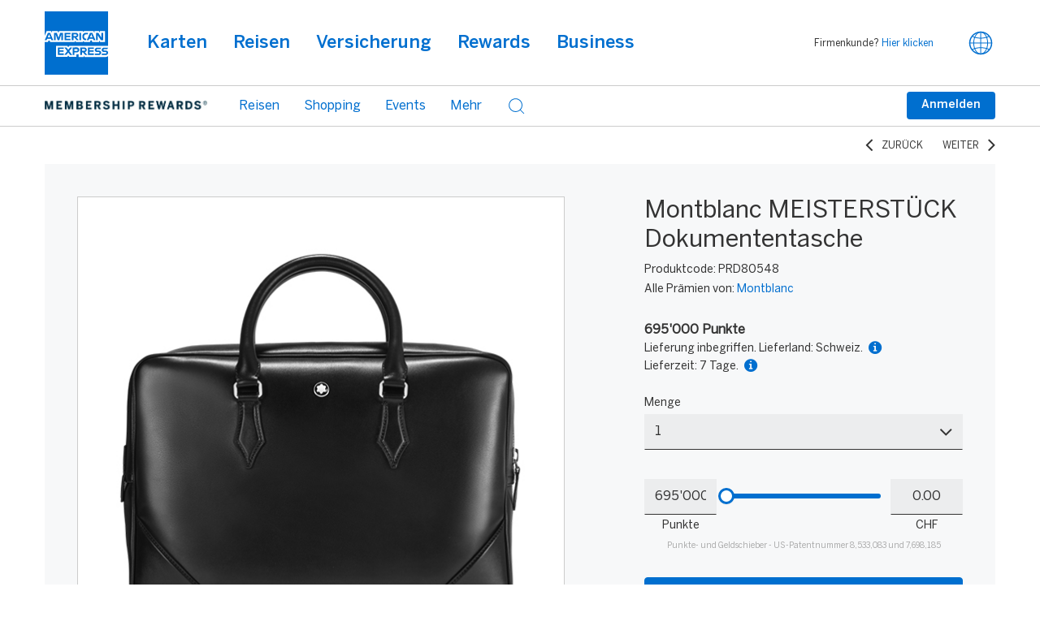

--- FILE ---
content_type: text/html;charset=UTF-8
request_url: https://rewardshop.americanexpress.ch/rexproductdetails?pageNumber=1&isAjaxRequest=true&sortOrder=DATE_ADDED&categoryCodes=SHPCAT141&productCode=PRD80548&sequenceNumber=5&pageTag=rexcategory
body_size: 351856
content:






















<!DOCTYPE html>
<html lang="de" dir="ltr">


















<head>
    <meta charset="utf-8">
    <meta http-equiv="X-UA-Compatible" content="IE=edge">

    <meta name="viewport" content="width=device-width, initial-scale=1.0, maximum-scale=2.0" />

	

    
<!-- Generic embedded tag -->

	


<!-- catalog embedded tag -->

	


    <!-- The above 3 meta tags *must* come first in the head; any other head content must come *after* these tags -->
   	
<script type="text/javascript">(window.NREUM||(NREUM={})).init={privacy:{cookies_enabled:true},ajax:{deny_list:["bam.nr-data.net"]},feature_flags:["soft_nav"]};(window.NREUM||(NREUM={})).loader_config={xpid:"XQ8PUFdACgQDUlNWDwAA",licenseKey:"40ac8dc75b",applicationID:"273624817",browserID:"273626071"};;/*! For license information please see nr-loader-full-1.308.0.min.js.LICENSE.txt */
(()=>{var e,t,r={384:(e,t,r)=>{"use strict";r.d(t,{NT:()=>a,US:()=>u,Zm:()=>o,bQ:()=>d,dV:()=>c,pV:()=>l});var n=r(6154),i=r(1863),s=r(1910);const a={beacon:"bam.nr-data.net",errorBeacon:"bam.nr-data.net"};function o(){return n.gm.NREUM||(n.gm.NREUM={}),void 0===n.gm.newrelic&&(n.gm.newrelic=n.gm.NREUM),n.gm.NREUM}function c(){let e=o();return e.o||(e.o={ST:n.gm.setTimeout,SI:n.gm.setImmediate||n.gm.setInterval,CT:n.gm.clearTimeout,XHR:n.gm.XMLHttpRequest,REQ:n.gm.Request,EV:n.gm.Event,PR:n.gm.Promise,MO:n.gm.MutationObserver,FETCH:n.gm.fetch,WS:n.gm.WebSocket},(0,s.i)(...Object.values(e.o))),e}function d(e,t){let r=o();r.initializedAgents??={},t.initializedAt={ms:(0,i.t)(),date:new Date},r.initializedAgents[e]=t}function u(e,t){o()[e]=t}function l(){return function(){let e=o();const t=e.info||{};e.info={beacon:a.beacon,errorBeacon:a.errorBeacon,...t}}(),function(){let e=o();const t=e.init||{};e.init={...t}}(),c(),function(){let e=o();const t=e.loader_config||{};e.loader_config={...t}}(),o()}},782:(e,t,r)=>{"use strict";r.d(t,{T:()=>n});const n=r(860).K7.pageViewTiming},860:(e,t,r)=>{"use strict";r.d(t,{$J:()=>u,K7:()=>c,P3:()=>d,XX:()=>i,Yy:()=>o,df:()=>s,qY:()=>n,v4:()=>a});const n="events",i="jserrors",s="browser/blobs",a="rum",o="browser/logs",c={ajax:"ajax",genericEvents:"generic_events",jserrors:i,logging:"logging",metrics:"metrics",pageAction:"page_action",pageViewEvent:"page_view_event",pageViewTiming:"page_view_timing",sessionReplay:"session_replay",sessionTrace:"session_trace",softNav:"soft_navigations",spa:"spa"},d={[c.pageViewEvent]:1,[c.pageViewTiming]:2,[c.metrics]:3,[c.jserrors]:4,[c.spa]:5,[c.ajax]:6,[c.sessionTrace]:7,[c.softNav]:8,[c.sessionReplay]:9,[c.logging]:10,[c.genericEvents]:11},u={[c.pageViewEvent]:a,[c.pageViewTiming]:n,[c.ajax]:n,[c.spa]:n,[c.softNav]:n,[c.metrics]:i,[c.jserrors]:i,[c.sessionTrace]:s,[c.sessionReplay]:s,[c.logging]:o,[c.genericEvents]:"ins"}},944:(e,t,r)=>{"use strict";r.d(t,{R:()=>i});var n=r(3241);function i(e,t){"function"==typeof console.debug&&(console.debug("New Relic Warning: https://github.com/newrelic/newrelic-browser-agent/blob/main/docs/warning-codes.md#".concat(e),t),(0,n.W)({agentIdentifier:null,drained:null,type:"data",name:"warn",feature:"warn",data:{code:e,secondary:t}}))}},993:(e,t,r)=>{"use strict";r.d(t,{A$:()=>s,ET:()=>a,TZ:()=>o,p_:()=>i});var n=r(860);const i={ERROR:"ERROR",WARN:"WARN",INFO:"INFO",DEBUG:"DEBUG",TRACE:"TRACE"},s={OFF:0,ERROR:1,WARN:2,INFO:3,DEBUG:4,TRACE:5},a="log",o=n.K7.logging},1541:(e,t,r)=>{"use strict";r.d(t,{U:()=>i,f:()=>n});const n={MFE:"MFE",BA:"BA"};function i(e,t){if(2!==t?.harvestEndpointVersion)return{};const r=t.agentRef.runtime.appMetadata.agents[0].entityGuid;return e?{"source.id":e.id,"source.name":e.name,"source.type":e.type,"parent.id":e.parent?.id||r,"parent.type":e.parent?.type||n.BA}:{"entity.guid":r,appId:t.agentRef.info.applicationID}}},1687:(e,t,r)=>{"use strict";r.d(t,{Ak:()=>d,Ze:()=>h,x3:()=>u});var n=r(3241),i=r(7836),s=r(3606),a=r(860),o=r(2646);const c={};function d(e,t){const r={staged:!1,priority:a.P3[t]||0};l(e),c[e].get(t)||c[e].set(t,r)}function u(e,t){e&&c[e]&&(c[e].get(t)&&c[e].delete(t),p(e,t,!1),c[e].size&&f(e))}function l(e){if(!e)throw new Error("agentIdentifier required");c[e]||(c[e]=new Map)}function h(e="",t="feature",r=!1){if(l(e),!e||!c[e].get(t)||r)return p(e,t);c[e].get(t).staged=!0,f(e)}function f(e){const t=Array.from(c[e]);t.every(([e,t])=>t.staged)&&(t.sort((e,t)=>e[1].priority-t[1].priority),t.forEach(([t])=>{c[e].delete(t),p(e,t)}))}function p(e,t,r=!0){const a=e?i.ee.get(e):i.ee,c=s.i.handlers;if(!a.aborted&&a.backlog&&c){if((0,n.W)({agentIdentifier:e,type:"lifecycle",name:"drain",feature:t}),r){const e=a.backlog[t],r=c[t];if(r){for(let t=0;e&&t<e.length;++t)g(e[t],r);Object.entries(r).forEach(([e,t])=>{Object.values(t||{}).forEach(t=>{t[0]?.on&&t[0]?.context()instanceof o.y&&t[0].on(e,t[1])})})}}a.isolatedBacklog||delete c[t],a.backlog[t]=null,a.emit("drain-"+t,[])}}function g(e,t){var r=e[1];Object.values(t[r]||{}).forEach(t=>{var r=e[0];if(t[0]===r){var n=t[1],i=e[3],s=e[2];n.apply(i,s)}})}},1738:(e,t,r)=>{"use strict";r.d(t,{U:()=>f,Y:()=>h});var n=r(3241),i=r(9908),s=r(1863),a=r(944),o=r(5701),c=r(3969),d=r(8362),u=r(860),l=r(4261);function h(e,t,r,s){const h=s||r;!h||h[e]&&h[e]!==d.d.prototype[e]||(h[e]=function(){(0,i.p)(c.xV,["API/"+e+"/called"],void 0,u.K7.metrics,r.ee),(0,n.W)({agentIdentifier:r.agentIdentifier,drained:!!o.B?.[r.agentIdentifier],type:"data",name:"api",feature:l.Pl+e,data:{}});try{return t.apply(this,arguments)}catch(e){(0,a.R)(23,e)}})}function f(e,t,r,n,a){const o=e.info;null===r?delete o.jsAttributes[t]:o.jsAttributes[t]=r,(a||null===r)&&(0,i.p)(l.Pl+n,[(0,s.t)(),t,r],void 0,"session",e.ee)}},1741:(e,t,r)=>{"use strict";r.d(t,{W:()=>s});var n=r(944),i=r(4261);class s{#e(e,...t){if(this[e]!==s.prototype[e])return this[e](...t);(0,n.R)(35,e)}addPageAction(e,t){return this.#e(i.hG,e,t)}register(e){return this.#e(i.eY,e)}recordCustomEvent(e,t){return this.#e(i.fF,e,t)}setPageViewName(e,t){return this.#e(i.Fw,e,t)}setCustomAttribute(e,t,r){return this.#e(i.cD,e,t,r)}noticeError(e,t){return this.#e(i.o5,e,t)}setUserId(e,t=!1){return this.#e(i.Dl,e,t)}setApplicationVersion(e){return this.#e(i.nb,e)}setErrorHandler(e){return this.#e(i.bt,e)}addRelease(e,t){return this.#e(i.k6,e,t)}log(e,t){return this.#e(i.$9,e,t)}start(){return this.#e(i.d3)}finished(e){return this.#e(i.BL,e)}recordReplay(){return this.#e(i.CH)}pauseReplay(){return this.#e(i.Tb)}addToTrace(e){return this.#e(i.U2,e)}setCurrentRouteName(e){return this.#e(i.PA,e)}interaction(e){return this.#e(i.dT,e)}wrapLogger(e,t,r){return this.#e(i.Wb,e,t,r)}measure(e,t){return this.#e(i.V1,e,t)}consent(e){return this.#e(i.Pv,e)}}},1863:(e,t,r)=>{"use strict";function n(){return Math.floor(performance.now())}r.d(t,{t:()=>n})},1910:(e,t,r)=>{"use strict";r.d(t,{i:()=>s});var n=r(944);const i=new Map;function s(...e){return e.every(e=>{if(i.has(e))return i.get(e);const t="function"==typeof e?e.toString():"",r=t.includes("[native code]"),s=t.includes("nrWrapper");return r||s||(0,n.R)(64,e?.name||t),i.set(e,r),r})}},2555:(e,t,r)=>{"use strict";r.d(t,{D:()=>o,f:()=>a});var n=r(384),i=r(8122);const s={beacon:n.NT.beacon,errorBeacon:n.NT.errorBeacon,licenseKey:void 0,applicationID:void 0,sa:void 0,queueTime:void 0,applicationTime:void 0,ttGuid:void 0,user:void 0,account:void 0,product:void 0,extra:void 0,jsAttributes:{},userAttributes:void 0,atts:void 0,transactionName:void 0,tNamePlain:void 0};function a(e){try{return!!e.licenseKey&&!!e.errorBeacon&&!!e.applicationID}catch(e){return!1}}const o=e=>(0,i.a)(e,s)},2614:(e,t,r)=>{"use strict";r.d(t,{BB:()=>a,H3:()=>n,g:()=>d,iL:()=>c,tS:()=>o,uh:()=>i,wk:()=>s});const n="NRBA",i="SESSION",s=144e5,a=18e5,o={STARTED:"session-started",PAUSE:"session-pause",RESET:"session-reset",RESUME:"session-resume",UPDATE:"session-update"},c={SAME_TAB:"same-tab",CROSS_TAB:"cross-tab"},d={OFF:0,FULL:1,ERROR:2}},2646:(e,t,r)=>{"use strict";r.d(t,{y:()=>n});class n{constructor(e){this.contextId=e}}},2843:(e,t,r)=>{"use strict";r.d(t,{G:()=>s,u:()=>i});var n=r(3878);function i(e,t=!1,r,i){(0,n.DD)("visibilitychange",function(){if(t)return void("hidden"===document.visibilityState&&e());e(document.visibilityState)},r,i)}function s(e,t,r){(0,n.sp)("pagehide",e,t,r)}},3241:(e,t,r)=>{"use strict";r.d(t,{W:()=>s});var n=r(6154);const i="newrelic";function s(e={}){try{n.gm.dispatchEvent(new CustomEvent(i,{detail:e}))}catch(e){}}},3304:(e,t,r)=>{"use strict";r.d(t,{A:()=>s});var n=r(7836);const i=()=>{const e=new WeakSet;return(t,r)=>{if("object"==typeof r&&null!==r){if(e.has(r))return;e.add(r)}return r}};function s(e){try{return JSON.stringify(e,i())??""}catch(e){try{n.ee.emit("internal-error",[e])}catch(e){}return""}}},3333:(e,t,r)=>{"use strict";r.d(t,{$v:()=>u,TZ:()=>n,Xh:()=>c,Zp:()=>i,kd:()=>d,mq:()=>o,nf:()=>a,qN:()=>s});const n=r(860).K7.genericEvents,i=["auxclick","click","copy","keydown","paste","scrollend"],s=["focus","blur"],a=4,o=1e3,c=2e3,d=["PageAction","UserAction","BrowserPerformance"],u={RESOURCES:"experimental.resources",REGISTER:"register"}},3434:(e,t,r)=>{"use strict";r.d(t,{Jt:()=>s,YM:()=>d});var n=r(7836),i=r(5607);const s="nr@original:".concat(i.W),a=50;var o=Object.prototype.hasOwnProperty,c=!1;function d(e,t){return e||(e=n.ee),r.inPlace=function(e,t,n,i,s){n||(n="");const a="-"===n.charAt(0);for(let o=0;o<t.length;o++){const c=t[o],d=e[c];l(d)||(e[c]=r(d,a?c+n:n,i,c,s))}},r.flag=s,r;function r(t,r,n,c,d){return l(t)?t:(r||(r=""),nrWrapper[s]=t,function(e,t,r){if(Object.defineProperty&&Object.keys)try{return Object.keys(e).forEach(function(r){Object.defineProperty(t,r,{get:function(){return e[r]},set:function(t){return e[r]=t,t}})}),t}catch(e){u([e],r)}for(var n in e)o.call(e,n)&&(t[n]=e[n])}(t,nrWrapper,e),nrWrapper);function nrWrapper(){var s,o,l,h;let f;try{o=this,s=[...arguments],l="function"==typeof n?n(s,o):n||{}}catch(t){u([t,"",[s,o,c],l],e)}i(r+"start",[s,o,c],l,d);const p=performance.now();let g;try{return h=t.apply(o,s),g=performance.now(),h}catch(e){throw g=performance.now(),i(r+"err",[s,o,e],l,d),f=e,f}finally{const e=g-p,t={start:p,end:g,duration:e,isLongTask:e>=a,methodName:c,thrownError:f};t.isLongTask&&i("long-task",[t,o],l,d),i(r+"end",[s,o,h],l,d)}}}function i(r,n,i,s){if(!c||t){var a=c;c=!0;try{e.emit(r,n,i,t,s)}catch(t){u([t,r,n,i],e)}c=a}}}function u(e,t){t||(t=n.ee);try{t.emit("internal-error",e)}catch(e){}}function l(e){return!(e&&"function"==typeof e&&e.apply&&!e[s])}},3606:(e,t,r)=>{"use strict";r.d(t,{i:()=>s});var n=r(9908);s.on=a;var i=s.handlers={};function s(e,t,r,s){a(s||n.d,i,e,t,r)}function a(e,t,r,i,s){s||(s="feature"),e||(e=n.d);var a=t[s]=t[s]||{};(a[r]=a[r]||[]).push([e,i])}},3738:(e,t,r)=>{"use strict";r.d(t,{He:()=>i,Kp:()=>o,Lc:()=>d,Rz:()=>u,TZ:()=>n,bD:()=>s,d3:()=>a,jx:()=>l,sl:()=>h,uP:()=>c});const n=r(860).K7.sessionTrace,i="bstResource",s="resource",a="-start",o="-end",c="fn"+a,d="fn"+o,u="pushState",l=1e3,h=3e4},3785:(e,t,r)=>{"use strict";r.d(t,{R:()=>c,b:()=>d});var n=r(9908),i=r(1863),s=r(860),a=r(3969),o=r(993);function c(e,t,r={},c=o.p_.INFO,d=!0,u,l=(0,i.t)()){(0,n.p)(a.xV,["API/logging/".concat(c.toLowerCase(),"/called")],void 0,s.K7.metrics,e),(0,n.p)(o.ET,[l,t,r,c,d,u],void 0,s.K7.logging,e)}function d(e){return"string"==typeof e&&Object.values(o.p_).some(t=>t===e.toUpperCase().trim())}},3878:(e,t,r)=>{"use strict";function n(e,t){return{capture:e,passive:!1,signal:t}}function i(e,t,r=!1,i){window.addEventListener(e,t,n(r,i))}function s(e,t,r=!1,i){document.addEventListener(e,t,n(r,i))}r.d(t,{DD:()=>s,jT:()=>n,sp:()=>i})},3969:(e,t,r)=>{"use strict";r.d(t,{TZ:()=>n,XG:()=>o,rs:()=>i,xV:()=>a,z_:()=>s});const n=r(860).K7.metrics,i="sm",s="cm",a="storeSupportabilityMetrics",o="storeEventMetrics"},4234:(e,t,r)=>{"use strict";r.d(t,{W:()=>s});var n=r(7836),i=r(1687);class s{constructor(e,t){this.agentIdentifier=e,this.ee=n.ee.get(e),this.featureName=t,this.blocked=!1}deregisterDrain(){(0,i.x3)(this.agentIdentifier,this.featureName)}}},4261:(e,t,r)=>{"use strict";r.d(t,{$9:()=>d,BL:()=>o,CH:()=>f,Dl:()=>w,Fw:()=>y,PA:()=>m,Pl:()=>n,Pv:()=>T,Tb:()=>l,U2:()=>s,V1:()=>E,Wb:()=>x,bt:()=>b,cD:()=>v,d3:()=>R,dT:()=>c,eY:()=>p,fF:()=>h,hG:()=>i,k6:()=>a,nb:()=>g,o5:()=>u});const n="api-",i="addPageAction",s="addToTrace",a="addRelease",o="finished",c="interaction",d="log",u="noticeError",l="pauseReplay",h="recordCustomEvent",f="recordReplay",p="register",g="setApplicationVersion",m="setCurrentRouteName",v="setCustomAttribute",b="setErrorHandler",y="setPageViewName",w="setUserId",R="start",x="wrapLogger",E="measure",T="consent"},5205:(e,t,r)=>{"use strict";r.d(t,{j:()=>S});var n=r(384),i=r(1741);var s=r(2555),a=r(3333);const o=e=>{if(!e||"string"!=typeof e)return!1;try{document.createDocumentFragment().querySelector(e)}catch{return!1}return!0};var c=r(2614),d=r(944),u=r(8122);const l="[data-nr-mask]",h=e=>(0,u.a)(e,(()=>{const e={feature_flags:[],experimental:{allow_registered_children:!1,resources:!1},mask_selector:"*",block_selector:"[data-nr-block]",mask_input_options:{color:!1,date:!1,"datetime-local":!1,email:!1,month:!1,number:!1,range:!1,search:!1,tel:!1,text:!1,time:!1,url:!1,week:!1,textarea:!1,select:!1,password:!0}};return{ajax:{deny_list:void 0,block_internal:!0,enabled:!0,autoStart:!0},api:{get allow_registered_children(){return e.feature_flags.includes(a.$v.REGISTER)||e.experimental.allow_registered_children},set allow_registered_children(t){e.experimental.allow_registered_children=t},duplicate_registered_data:!1},browser_consent_mode:{enabled:!1},distributed_tracing:{enabled:void 0,exclude_newrelic_header:void 0,cors_use_newrelic_header:void 0,cors_use_tracecontext_headers:void 0,allowed_origins:void 0},get feature_flags(){return e.feature_flags},set feature_flags(t){e.feature_flags=t},generic_events:{enabled:!0,autoStart:!0},harvest:{interval:30},jserrors:{enabled:!0,autoStart:!0},logging:{enabled:!0,autoStart:!0},metrics:{enabled:!0,autoStart:!0},obfuscate:void 0,page_action:{enabled:!0},page_view_event:{enabled:!0,autoStart:!0},page_view_timing:{enabled:!0,autoStart:!0},performance:{capture_marks:!1,capture_measures:!1,capture_detail:!0,resources:{get enabled(){return e.feature_flags.includes(a.$v.RESOURCES)||e.experimental.resources},set enabled(t){e.experimental.resources=t},asset_types:[],first_party_domains:[],ignore_newrelic:!0}},privacy:{cookies_enabled:!0},proxy:{assets:void 0,beacon:void 0},session:{expiresMs:c.wk,inactiveMs:c.BB},session_replay:{autoStart:!0,enabled:!1,preload:!1,sampling_rate:10,error_sampling_rate:100,collect_fonts:!1,inline_images:!1,fix_stylesheets:!0,mask_all_inputs:!0,get mask_text_selector(){return e.mask_selector},set mask_text_selector(t){o(t)?e.mask_selector="".concat(t,",").concat(l):""===t||null===t?e.mask_selector=l:(0,d.R)(5,t)},get block_class(){return"nr-block"},get ignore_class(){return"nr-ignore"},get mask_text_class(){return"nr-mask"},get block_selector(){return e.block_selector},set block_selector(t){o(t)?e.block_selector+=",".concat(t):""!==t&&(0,d.R)(6,t)},get mask_input_options(){return e.mask_input_options},set mask_input_options(t){t&&"object"==typeof t?e.mask_input_options={...t,password:!0}:(0,d.R)(7,t)}},session_trace:{enabled:!0,autoStart:!0},soft_navigations:{enabled:!0,autoStart:!0},spa:{enabled:!0,autoStart:!0},ssl:void 0,user_actions:{enabled:!0,elementAttributes:["id","className","tagName","type"]}}})());var f=r(6154),p=r(9324);let g=0;const m={buildEnv:p.F3,distMethod:p.Xs,version:p.xv,originTime:f.WN},v={consented:!1},b={appMetadata:{},get consented(){return this.session?.state?.consent||v.consented},set consented(e){v.consented=e},customTransaction:void 0,denyList:void 0,disabled:!1,harvester:void 0,isolatedBacklog:!1,isRecording:!1,loaderType:void 0,maxBytes:3e4,obfuscator:void 0,onerror:void 0,ptid:void 0,releaseIds:{},session:void 0,timeKeeper:void 0,registeredEntities:[],jsAttributesMetadata:{bytes:0},get harvestCount(){return++g}},y=e=>{const t=(0,u.a)(e,b),r=Object.keys(m).reduce((e,t)=>(e[t]={value:m[t],writable:!1,configurable:!0,enumerable:!0},e),{});return Object.defineProperties(t,r)};var w=r(5701);const R=e=>{const t=e.startsWith("http");e+="/",r.p=t?e:"https://"+e};var x=r(7836),E=r(3241);const T={accountID:void 0,trustKey:void 0,agentID:void 0,licenseKey:void 0,applicationID:void 0,xpid:void 0},A=e=>(0,u.a)(e,T),_=new Set;function S(e,t={},r,a){let{init:o,info:c,loader_config:d,runtime:u={},exposed:l=!0}=t;if(!c){const e=(0,n.pV)();o=e.init,c=e.info,d=e.loader_config}e.init=h(o||{}),e.loader_config=A(d||{}),c.jsAttributes??={},f.bv&&(c.jsAttributes.isWorker=!0),e.info=(0,s.D)(c);const p=e.init,g=[c.beacon,c.errorBeacon];_.has(e.agentIdentifier)||(p.proxy.assets&&(R(p.proxy.assets),g.push(p.proxy.assets)),p.proxy.beacon&&g.push(p.proxy.beacon),e.beacons=[...g],function(e){const t=(0,n.pV)();Object.getOwnPropertyNames(i.W.prototype).forEach(r=>{const n=i.W.prototype[r];if("function"!=typeof n||"constructor"===n)return;let s=t[r];e[r]&&!1!==e.exposed&&"micro-agent"!==e.runtime?.loaderType&&(t[r]=(...t)=>{const n=e[r](...t);return s?s(...t):n})})}(e),(0,n.US)("activatedFeatures",w.B)),u.denyList=[...p.ajax.deny_list||[],...p.ajax.block_internal?g:[]],u.ptid=e.agentIdentifier,u.loaderType=r,e.runtime=y(u),_.has(e.agentIdentifier)||(e.ee=x.ee.get(e.agentIdentifier),e.exposed=l,(0,E.W)({agentIdentifier:e.agentIdentifier,drained:!!w.B?.[e.agentIdentifier],type:"lifecycle",name:"initialize",feature:void 0,data:e.config})),_.add(e.agentIdentifier)}},5270:(e,t,r)=>{"use strict";r.d(t,{Aw:()=>a,SR:()=>s,rF:()=>o});var n=r(384),i=r(7767);function s(e){return!!(0,n.dV)().o.MO&&(0,i.V)(e)&&!0===e?.session_trace.enabled}function a(e){return!0===e?.session_replay.preload&&s(e)}function o(e,t){try{if("string"==typeof t?.type){if("password"===t.type.toLowerCase())return"*".repeat(e?.length||0);if(void 0!==t?.dataset?.nrUnmask||t?.classList?.contains("nr-unmask"))return e}}catch(e){}return"string"==typeof e?e.replace(/[\S]/g,"*"):"*".repeat(e?.length||0)}},5289:(e,t,r)=>{"use strict";r.d(t,{GG:()=>a,Qr:()=>c,sB:()=>o});var n=r(3878),i=r(6389);function s(){return"undefined"==typeof document||"complete"===document.readyState}function a(e,t){if(s())return e();const r=(0,i.J)(e),a=setInterval(()=>{s()&&(clearInterval(a),r())},500);(0,n.sp)("load",r,t)}function o(e){if(s())return e();(0,n.DD)("DOMContentLoaded",e)}function c(e){if(s())return e();(0,n.sp)("popstate",e)}},5607:(e,t,r)=>{"use strict";r.d(t,{W:()=>n});const n=(0,r(9566).bz)()},5701:(e,t,r)=>{"use strict";r.d(t,{B:()=>s,t:()=>a});var n=r(3241);const i=new Set,s={};function a(e,t){const r=t.agentIdentifier;s[r]??={},e&&"object"==typeof e&&(i.has(r)||(t.ee.emit("rumresp",[e]),s[r]=e,i.add(r),(0,n.W)({agentIdentifier:r,loaded:!0,drained:!0,type:"lifecycle",name:"load",feature:void 0,data:e})))}},6154:(e,t,r)=>{"use strict";r.d(t,{OF:()=>d,RI:()=>i,WN:()=>h,bv:()=>s,eN:()=>f,gm:()=>a,lR:()=>l,m:()=>c,mw:()=>o,sb:()=>u});var n=r(1863);const i="undefined"!=typeof window&&!!window.document,s="undefined"!=typeof WorkerGlobalScope&&("undefined"!=typeof self&&self instanceof WorkerGlobalScope&&self.navigator instanceof WorkerNavigator||"undefined"!=typeof globalThis&&globalThis instanceof WorkerGlobalScope&&globalThis.navigator instanceof WorkerNavigator),a=i?window:"undefined"!=typeof WorkerGlobalScope&&("undefined"!=typeof self&&self instanceof WorkerGlobalScope&&self||"undefined"!=typeof globalThis&&globalThis instanceof WorkerGlobalScope&&globalThis),o=Boolean("hidden"===a?.document?.visibilityState),c=""+a?.location,d=/iPad|iPhone|iPod/.test(a.navigator?.userAgent),u=d&&"undefined"==typeof SharedWorker,l=(()=>{const e=a.navigator?.userAgent?.match(/Firefox[/\s](\d+\.\d+)/);return Array.isArray(e)&&e.length>=2?+e[1]:0})(),h=Date.now()-(0,n.t)(),f=()=>"undefined"!=typeof PerformanceNavigationTiming&&a?.performance?.getEntriesByType("navigation")?.[0]?.responseStart},6344:(e,t,r)=>{"use strict";r.d(t,{BB:()=>u,Qb:()=>l,TZ:()=>i,Ug:()=>a,Vh:()=>s,_s:()=>o,bc:()=>d,yP:()=>c});var n=r(2614);const i=r(860).K7.sessionReplay,s="errorDuringReplay",a=.12,o={DomContentLoaded:0,Load:1,FullSnapshot:2,IncrementalSnapshot:3,Meta:4,Custom:5},c={[n.g.ERROR]:15e3,[n.g.FULL]:3e5,[n.g.OFF]:0},d={RESET:{message:"Session was reset",sm:"Reset"},IMPORT:{message:"Recorder failed to import",sm:"Import"},TOO_MANY:{message:"429: Too Many Requests",sm:"Too-Many"},TOO_BIG:{message:"Payload was too large",sm:"Too-Big"},CROSS_TAB:{message:"Session Entity was set to OFF on another tab",sm:"Cross-Tab"},ENTITLEMENTS:{message:"Session Replay is not allowed and will not be started",sm:"Entitlement"}},u=5e3,l={API:"api",RESUME:"resume",SWITCH_TO_FULL:"switchToFull",INITIALIZE:"initialize",PRELOAD:"preload"}},6389:(e,t,r)=>{"use strict";function n(e,t=500,r={}){const n=r?.leading||!1;let i;return(...r)=>{n&&void 0===i&&(e.apply(this,r),i=setTimeout(()=>{i=clearTimeout(i)},t)),n||(clearTimeout(i),i=setTimeout(()=>{e.apply(this,r)},t))}}function i(e){let t=!1;return(...r)=>{t||(t=!0,e.apply(this,r))}}r.d(t,{J:()=>i,s:()=>n})},6630:(e,t,r)=>{"use strict";r.d(t,{T:()=>n});const n=r(860).K7.pageViewEvent},6774:(e,t,r)=>{"use strict";r.d(t,{T:()=>n});const n=r(860).K7.jserrors},7295:(e,t,r)=>{"use strict";r.d(t,{Xv:()=>a,gX:()=>i,iW:()=>s});var n=[];function i(e){if(!e||s(e))return!1;if(0===n.length)return!0;if("*"===n[0].hostname)return!1;for(var t=0;t<n.length;t++){var r=n[t];if(r.hostname.test(e.hostname)&&r.pathname.test(e.pathname))return!1}return!0}function s(e){return void 0===e.hostname}function a(e){if(n=[],e&&e.length)for(var t=0;t<e.length;t++){let r=e[t];if(!r)continue;if("*"===r)return void(n=[{hostname:"*"}]);0===r.indexOf("http://")?r=r.substring(7):0===r.indexOf("https://")&&(r=r.substring(8));const i=r.indexOf("/");let s,a;i>0?(s=r.substring(0,i),a=r.substring(i)):(s=r,a="*");let[c]=s.split(":");n.push({hostname:o(c),pathname:o(a,!0)})}}function o(e,t=!1){const r=e.replace(/[.+?^${}()|[\]\\]/g,e=>"\\"+e).replace(/\*/g,".*?");return new RegExp((t?"^":"")+r+"$")}},7485:(e,t,r)=>{"use strict";r.d(t,{D:()=>i});var n=r(6154);function i(e){if(0===(e||"").indexOf("data:"))return{protocol:"data"};try{const t=new URL(e,location.href),r={port:t.port,hostname:t.hostname,pathname:t.pathname,search:t.search,protocol:t.protocol.slice(0,t.protocol.indexOf(":")),sameOrigin:t.protocol===n.gm?.location?.protocol&&t.host===n.gm?.location?.host};return r.port&&""!==r.port||("http:"===t.protocol&&(r.port="80"),"https:"===t.protocol&&(r.port="443")),r.pathname&&""!==r.pathname?r.pathname.startsWith("/")||(r.pathname="/".concat(r.pathname)):r.pathname="/",r}catch(e){return{}}}},7699:(e,t,r)=>{"use strict";r.d(t,{It:()=>s,KC:()=>o,No:()=>i,qh:()=>a});var n=r(860);const i=16e3,s=1e6,a="SESSION_ERROR",o={[n.K7.logging]:!0,[n.K7.genericEvents]:!1,[n.K7.jserrors]:!1,[n.K7.ajax]:!1}},7767:(e,t,r)=>{"use strict";r.d(t,{V:()=>i});var n=r(6154);const i=e=>n.RI&&!0===e?.privacy.cookies_enabled},7836:(e,t,r)=>{"use strict";r.d(t,{P:()=>o,ee:()=>c});var n=r(384),i=r(8990),s=r(2646),a=r(5607);const o="nr@context:".concat(a.W),c=function e(t,r){var n={},a={},u={},l=!1;try{l=16===r.length&&d.initializedAgents?.[r]?.runtime.isolatedBacklog}catch(e){}var h={on:p,addEventListener:p,removeEventListener:function(e,t){var r=n[e];if(!r)return;for(var i=0;i<r.length;i++)r[i]===t&&r.splice(i,1)},emit:function(e,r,n,i,s){!1!==s&&(s=!0);if(c.aborted&&!i)return;t&&s&&t.emit(e,r,n);var o=f(n);g(e).forEach(e=>{e.apply(o,r)});var d=v()[a[e]];d&&d.push([h,e,r,o]);return o},get:m,listeners:g,context:f,buffer:function(e,t){const r=v();if(t=t||"feature",h.aborted)return;Object.entries(e||{}).forEach(([e,n])=>{a[n]=t,t in r||(r[t]=[])})},abort:function(){h._aborted=!0,Object.keys(h.backlog).forEach(e=>{delete h.backlog[e]})},isBuffering:function(e){return!!v()[a[e]]},debugId:r,backlog:l?{}:t&&"object"==typeof t.backlog?t.backlog:{},isolatedBacklog:l};return Object.defineProperty(h,"aborted",{get:()=>{let e=h._aborted||!1;return e||(t&&(e=t.aborted),e)}}),h;function f(e){return e&&e instanceof s.y?e:e?(0,i.I)(e,o,()=>new s.y(o)):new s.y(o)}function p(e,t){n[e]=g(e).concat(t)}function g(e){return n[e]||[]}function m(t){return u[t]=u[t]||e(h,t)}function v(){return h.backlog}}(void 0,"globalEE"),d=(0,n.Zm)();d.ee||(d.ee=c)},8122:(e,t,r)=>{"use strict";r.d(t,{a:()=>i});var n=r(944);function i(e,t){try{if(!e||"object"!=typeof e)return(0,n.R)(3);if(!t||"object"!=typeof t)return(0,n.R)(4);const r=Object.create(Object.getPrototypeOf(t),Object.getOwnPropertyDescriptors(t)),s=0===Object.keys(r).length?e:r;for(let a in s)if(void 0!==e[a])try{if(null===e[a]){r[a]=null;continue}Array.isArray(e[a])&&Array.isArray(t[a])?r[a]=Array.from(new Set([...e[a],...t[a]])):"object"==typeof e[a]&&"object"==typeof t[a]?r[a]=i(e[a],t[a]):r[a]=e[a]}catch(e){r[a]||(0,n.R)(1,e)}return r}catch(e){(0,n.R)(2,e)}}},8139:(e,t,r)=>{"use strict";r.d(t,{u:()=>h});var n=r(7836),i=r(3434),s=r(8990),a=r(6154);const o={},c=a.gm.XMLHttpRequest,d="addEventListener",u="removeEventListener",l="nr@wrapped:".concat(n.P);function h(e){var t=function(e){return(e||n.ee).get("events")}(e);if(o[t.debugId]++)return t;o[t.debugId]=1;var r=(0,i.YM)(t,!0);function h(e){r.inPlace(e,[d,u],"-",p)}function p(e,t){return e[1]}return"getPrototypeOf"in Object&&(a.RI&&f(document,h),c&&f(c.prototype,h),f(a.gm,h)),t.on(d+"-start",function(e,t){var n=e[1];if(null!==n&&("function"==typeof n||"object"==typeof n)&&"newrelic"!==e[0]){var i=(0,s.I)(n,l,function(){var e={object:function(){if("function"!=typeof n.handleEvent)return;return n.handleEvent.apply(n,arguments)},function:n}[typeof n];return e?r(e,"fn-",null,e.name||"anonymous"):n});this.wrapped=e[1]=i}}),t.on(u+"-start",function(e){e[1]=this.wrapped||e[1]}),t}function f(e,t,...r){let n=e;for(;"object"==typeof n&&!Object.prototype.hasOwnProperty.call(n,d);)n=Object.getPrototypeOf(n);n&&t(n,...r)}},8362:(e,t,r)=>{"use strict";r.d(t,{d:()=>s});var n=r(9566),i=r(1741);class s extends i.W{agentIdentifier=(0,n.LA)(16)}},8374:(e,t,r)=>{r.nc=(()=>{try{return document?.currentScript?.nonce}catch(e){}return""})()},8990:(e,t,r)=>{"use strict";r.d(t,{I:()=>i});var n=Object.prototype.hasOwnProperty;function i(e,t,r){if(n.call(e,t))return e[t];var i=r();if(Object.defineProperty&&Object.keys)try{return Object.defineProperty(e,t,{value:i,writable:!0,enumerable:!1}),i}catch(e){}return e[t]=i,i}},9119:(e,t,r)=>{"use strict";r.d(t,{L:()=>s});var n=/([^?#]*)[^#]*(#[^?]*|$).*/,i=/([^?#]*)().*/;function s(e,t){return e?e.replace(t?n:i,"$1$2"):e}},9300:(e,t,r)=>{"use strict";r.d(t,{T:()=>n});const n=r(860).K7.ajax},9324:(e,t,r)=>{"use strict";r.d(t,{AJ:()=>a,F3:()=>i,Xs:()=>s,Yq:()=>o,xv:()=>n});const n="1.308.0",i="PROD",s="CDN",a="@newrelic/rrweb",o="1.0.1"},9566:(e,t,r)=>{"use strict";r.d(t,{LA:()=>o,ZF:()=>c,bz:()=>a,el:()=>d});var n=r(6154);const i="xxxxxxxx-xxxx-4xxx-yxxx-xxxxxxxxxxxx";function s(e,t){return e?15&e[t]:16*Math.random()|0}function a(){const e=n.gm?.crypto||n.gm?.msCrypto;let t,r=0;return e&&e.getRandomValues&&(t=e.getRandomValues(new Uint8Array(30))),i.split("").map(e=>"x"===e?s(t,r++).toString(16):"y"===e?(3&s()|8).toString(16):e).join("")}function o(e){const t=n.gm?.crypto||n.gm?.msCrypto;let r,i=0;t&&t.getRandomValues&&(r=t.getRandomValues(new Uint8Array(e)));const a=[];for(var o=0;o<e;o++)a.push(s(r,i++).toString(16));return a.join("")}function c(){return o(16)}function d(){return o(32)}},9908:(e,t,r)=>{"use strict";r.d(t,{d:()=>n,p:()=>i});var n=r(7836).ee.get("handle");function i(e,t,r,i,s){s?(s.buffer([e],i),s.emit(e,t,r)):(n.buffer([e],i),n.emit(e,t,r))}}},n={};function i(e){var t=n[e];if(void 0!==t)return t.exports;var s=n[e]={exports:{}};return r[e](s,s.exports,i),s.exports}i.m=r,i.d=(e,t)=>{for(var r in t)i.o(t,r)&&!i.o(e,r)&&Object.defineProperty(e,r,{enumerable:!0,get:t[r]})},i.f={},i.e=e=>Promise.all(Object.keys(i.f).reduce((t,r)=>(i.f[r](e,t),t),[])),i.u=e=>({95:"nr-full-compressor",222:"nr-full-recorder",891:"nr-full"}[e]+"-1.308.0.min.js"),i.o=(e,t)=>Object.prototype.hasOwnProperty.call(e,t),e={},t="NRBA-1.308.0.PROD:",i.l=(r,n,s,a)=>{if(e[r])e[r].push(n);else{var o,c;if(void 0!==s)for(var d=document.getElementsByTagName("script"),u=0;u<d.length;u++){var l=d[u];if(l.getAttribute("src")==r||l.getAttribute("data-webpack")==t+s){o=l;break}}if(!o){c=!0;var h={891:"sha512-fcveNDcpRQS9OweGhN4uJe88Qmg+EVyH6j/wngwL2Le0m7LYyz7q+JDx7KBxsdDF4TaPVsSmHg12T3pHwdLa7w==",222:"sha512-O8ZzdvgB4fRyt7k2Qrr4STpR+tCA2mcQEig6/dP3rRy9uEx1CTKQ6cQ7Src0361y7xS434ua+zIPo265ZpjlEg==",95:"sha512-jDWejat/6/UDex/9XjYoPPmpMPuEvBCSuCg/0tnihjbn5bh9mP3An0NzFV9T5Tc+3kKhaXaZA8UIKPAanD2+Gw=="};(o=document.createElement("script")).charset="utf-8",i.nc&&o.setAttribute("nonce",i.nc),o.setAttribute("data-webpack",t+s),o.src=r,0!==o.src.indexOf(window.location.origin+"/")&&(o.crossOrigin="anonymous"),h[a]&&(o.integrity=h[a])}e[r]=[n];var f=(t,n)=>{o.onerror=o.onload=null,clearTimeout(p);var i=e[r];if(delete e[r],o.parentNode&&o.parentNode.removeChild(o),i&&i.forEach(e=>e(n)),t)return t(n)},p=setTimeout(f.bind(null,void 0,{type:"timeout",target:o}),12e4);o.onerror=f.bind(null,o.onerror),o.onload=f.bind(null,o.onload),c&&document.head.appendChild(o)}},i.r=e=>{"undefined"!=typeof Symbol&&Symbol.toStringTag&&Object.defineProperty(e,Symbol.toStringTag,{value:"Module"}),Object.defineProperty(e,"__esModule",{value:!0})},i.p="https://js-agent.newrelic.com/",(()=>{var e={85:0,959:0};i.f.j=(t,r)=>{var n=i.o(e,t)?e[t]:void 0;if(0!==n)if(n)r.push(n[2]);else{var s=new Promise((r,i)=>n=e[t]=[r,i]);r.push(n[2]=s);var a=i.p+i.u(t),o=new Error;i.l(a,r=>{if(i.o(e,t)&&(0!==(n=e[t])&&(e[t]=void 0),n)){var s=r&&("load"===r.type?"missing":r.type),a=r&&r.target&&r.target.src;o.message="Loading chunk "+t+" failed: ("+s+": "+a+")",o.name="ChunkLoadError",o.type=s,o.request=a,n[1](o)}},"chunk-"+t,t)}};var t=(t,r)=>{var n,s,[a,o,c]=r,d=0;if(a.some(t=>0!==e[t])){for(n in o)i.o(o,n)&&(i.m[n]=o[n]);if(c)c(i)}for(t&&t(r);d<a.length;d++)s=a[d],i.o(e,s)&&e[s]&&e[s][0](),e[s]=0},r=self["webpackChunk:NRBA-1.308.0.PROD"]=self["webpackChunk:NRBA-1.308.0.PROD"]||[];r.forEach(t.bind(null,0)),r.push=t.bind(null,r.push.bind(r))})(),(()=>{"use strict";i(8374);var e=i(8362),t=i(860);const r=Object.values(t.K7);var n=i(5205);var s=i(9908),a=i(1863),o=i(4261),c=i(1738);var d=i(1687),u=i(4234),l=i(5289),h=i(6154),f=i(944),p=i(5270),g=i(7767),m=i(6389),v=i(7699);class b extends u.W{constructor(e,t){super(e.agentIdentifier,t),this.agentRef=e,this.abortHandler=void 0,this.featAggregate=void 0,this.loadedSuccessfully=void 0,this.onAggregateImported=new Promise(e=>{this.loadedSuccessfully=e}),this.deferred=Promise.resolve(),!1===e.init[this.featureName].autoStart?this.deferred=new Promise((t,r)=>{this.ee.on("manual-start-all",(0,m.J)(()=>{(0,d.Ak)(e.agentIdentifier,this.featureName),t()}))}):(0,d.Ak)(e.agentIdentifier,t)}importAggregator(e,t,r={}){if(this.featAggregate)return;const n=async()=>{let n;await this.deferred;try{if((0,g.V)(e.init)){const{setupAgentSession:t}=await i.e(891).then(i.bind(i,8766));n=t(e)}}catch(e){(0,f.R)(20,e),this.ee.emit("internal-error",[e]),(0,s.p)(v.qh,[e],void 0,this.featureName,this.ee)}try{if(!this.#t(this.featureName,n,e.init))return(0,d.Ze)(this.agentIdentifier,this.featureName),void this.loadedSuccessfully(!1);const{Aggregate:i}=await t();this.featAggregate=new i(e,r),e.runtime.harvester.initializedAggregates.push(this.featAggregate),this.loadedSuccessfully(!0)}catch(e){(0,f.R)(34,e),this.abortHandler?.(),(0,d.Ze)(this.agentIdentifier,this.featureName,!0),this.loadedSuccessfully(!1),this.ee&&this.ee.abort()}};h.RI?(0,l.GG)(()=>n(),!0):n()}#t(e,r,n){if(this.blocked)return!1;switch(e){case t.K7.sessionReplay:return(0,p.SR)(n)&&!!r;case t.K7.sessionTrace:return!!r;default:return!0}}}var y=i(6630),w=i(2614),R=i(3241);class x extends b{static featureName=y.T;constructor(e){var t;super(e,y.T),this.setupInspectionEvents(e.agentIdentifier),t=e,(0,c.Y)(o.Fw,function(e,r){"string"==typeof e&&("/"!==e.charAt(0)&&(e="/"+e),t.runtime.customTransaction=(r||"http://custom.transaction")+e,(0,s.p)(o.Pl+o.Fw,[(0,a.t)()],void 0,void 0,t.ee))},t),this.importAggregator(e,()=>i.e(891).then(i.bind(i,3718)))}setupInspectionEvents(e){const t=(t,r)=>{t&&(0,R.W)({agentIdentifier:e,timeStamp:t.timeStamp,loaded:"complete"===t.target.readyState,type:"window",name:r,data:t.target.location+""})};(0,l.sB)(e=>{t(e,"DOMContentLoaded")}),(0,l.GG)(e=>{t(e,"load")}),(0,l.Qr)(e=>{t(e,"navigate")}),this.ee.on(w.tS.UPDATE,(t,r)=>{(0,R.W)({agentIdentifier:e,type:"lifecycle",name:"session",data:r})})}}var E=i(384);class T extends e.d{constructor(e){var t;(super(),h.gm)?(this.features={},(0,E.bQ)(this.agentIdentifier,this),this.desiredFeatures=new Set(e.features||[]),this.desiredFeatures.add(x),(0,n.j)(this,e,e.loaderType||"agent"),t=this,(0,c.Y)(o.cD,function(e,r,n=!1){if("string"==typeof e){if(["string","number","boolean"].includes(typeof r)||null===r)return(0,c.U)(t,e,r,o.cD,n);(0,f.R)(40,typeof r)}else(0,f.R)(39,typeof e)},t),function(e){(0,c.Y)(o.Dl,function(t,r=!1){if("string"!=typeof t&&null!==t)return void(0,f.R)(41,typeof t);const n=e.info.jsAttributes["enduser.id"];r&&null!=n&&n!==t?(0,s.p)(o.Pl+"setUserIdAndResetSession",[t],void 0,"session",e.ee):(0,c.U)(e,"enduser.id",t,o.Dl,!0)},e)}(this),function(e){(0,c.Y)(o.nb,function(t){if("string"==typeof t||null===t)return(0,c.U)(e,"application.version",t,o.nb,!1);(0,f.R)(42,typeof t)},e)}(this),function(e){(0,c.Y)(o.d3,function(){e.ee.emit("manual-start-all")},e)}(this),function(e){(0,c.Y)(o.Pv,function(t=!0){if("boolean"==typeof t){if((0,s.p)(o.Pl+o.Pv,[t],void 0,"session",e.ee),e.runtime.consented=t,t){const t=e.features.page_view_event;t.onAggregateImported.then(e=>{const r=t.featAggregate;e&&!r.sentRum&&r.sendRum()})}}else(0,f.R)(65,typeof t)},e)}(this),this.run()):(0,f.R)(21)}get config(){return{info:this.info,init:this.init,loader_config:this.loader_config,runtime:this.runtime}}get api(){return this}run(){try{const e=function(e){const t={};return r.forEach(r=>{t[r]=!!e[r]?.enabled}),t}(this.init),n=[...this.desiredFeatures];n.sort((e,r)=>t.P3[e.featureName]-t.P3[r.featureName]),n.forEach(r=>{if(!e[r.featureName]&&r.featureName!==t.K7.pageViewEvent)return;if(r.featureName===t.K7.spa)return void(0,f.R)(67);const n=function(e){switch(e){case t.K7.ajax:return[t.K7.jserrors];case t.K7.sessionTrace:return[t.K7.ajax,t.K7.pageViewEvent];case t.K7.sessionReplay:return[t.K7.sessionTrace];case t.K7.pageViewTiming:return[t.K7.pageViewEvent];default:return[]}}(r.featureName).filter(e=>!(e in this.features));n.length>0&&(0,f.R)(36,{targetFeature:r.featureName,missingDependencies:n}),this.features[r.featureName]=new r(this)})}catch(e){(0,f.R)(22,e);for(const e in this.features)this.features[e].abortHandler?.();const t=(0,E.Zm)();delete t.initializedAgents[this.agentIdentifier]?.features,delete this.sharedAggregator;return t.ee.get(this.agentIdentifier).abort(),!1}}}var A=i(2843),_=i(782);class S extends b{static featureName=_.T;constructor(e){super(e,_.T),h.RI&&((0,A.u)(()=>(0,s.p)("docHidden",[(0,a.t)()],void 0,_.T,this.ee),!0),(0,A.G)(()=>(0,s.p)("winPagehide",[(0,a.t)()],void 0,_.T,this.ee)),this.importAggregator(e,()=>i.e(891).then(i.bind(i,9018))))}}var O=i(3969);class I extends b{static featureName=O.TZ;constructor(e){super(e,O.TZ),h.RI&&document.addEventListener("securitypolicyviolation",e=>{(0,s.p)(O.xV,["Generic/CSPViolation/Detected"],void 0,this.featureName,this.ee)}),this.importAggregator(e,()=>i.e(891).then(i.bind(i,6555)))}}var P=i(6774),k=i(3878),N=i(3304);class D{constructor(e,t,r,n,i){this.name="UncaughtError",this.message="string"==typeof e?e:(0,N.A)(e),this.sourceURL=t,this.line=r,this.column=n,this.__newrelic=i}}function j(e){return M(e)?e:new D(void 0!==e?.message?e.message:e,e?.filename||e?.sourceURL,e?.lineno||e?.line,e?.colno||e?.col,e?.__newrelic,e?.cause)}function C(e){const t="Unhandled Promise Rejection: ";if(!e?.reason)return;if(M(e.reason)){try{e.reason.message.startsWith(t)||(e.reason.message=t+e.reason.message)}catch(e){}return j(e.reason)}const r=j(e.reason);return(r.message||"").startsWith(t)||(r.message=t+r.message),r}function L(e){if(e.error instanceof SyntaxError&&!/:\d+$/.test(e.error.stack?.trim())){const t=new D(e.message,e.filename,e.lineno,e.colno,e.error.__newrelic,e.cause);return t.name=SyntaxError.name,t}return M(e.error)?e.error:j(e)}function M(e){return e instanceof Error&&!!e.stack}function B(e,r,n,i,o=(0,a.t)()){"string"==typeof e&&(e=new Error(e)),(0,s.p)("err",[e,o,!1,r,n.runtime.isRecording,void 0,i],void 0,t.K7.jserrors,n.ee),(0,s.p)("uaErr",[],void 0,t.K7.genericEvents,n.ee)}var H=i(1541),K=i(993),W=i(3785);function U(e,{customAttributes:t={},level:r=K.p_.INFO}={},n,i,s=(0,a.t)()){(0,W.R)(n.ee,e,t,r,!1,i,s)}function F(e,r,n,i,c=(0,a.t)()){(0,s.p)(o.Pl+o.hG,[c,e,r,i],void 0,t.K7.genericEvents,n.ee)}function V(e,r,n,i,c=(0,a.t)()){const{start:d,end:u,customAttributes:l}=r||{},h={customAttributes:l||{}};if("object"!=typeof h.customAttributes||"string"!=typeof e||0===e.length)return void(0,f.R)(57);const p=(e,t)=>null==e?t:"number"==typeof e?e:e instanceof PerformanceMark?e.startTime:Number.NaN;if(h.start=p(d,0),h.end=p(u,c),Number.isNaN(h.start)||Number.isNaN(h.end))(0,f.R)(57);else{if(h.duration=h.end-h.start,!(h.duration<0))return(0,s.p)(o.Pl+o.V1,[h,e,i],void 0,t.K7.genericEvents,n.ee),h;(0,f.R)(58)}}function z(e,r={},n,i,c=(0,a.t)()){(0,s.p)(o.Pl+o.fF,[c,e,r,i],void 0,t.K7.genericEvents,n.ee)}function G(e){(0,c.Y)(o.eY,function(t){return Y(e,t)},e)}function Y(e,r,n){(0,f.R)(54,"newrelic.register"),r||={},r.type=H.f.MFE,r.licenseKey||=e.info.licenseKey,r.blocked=!1,r.parent=n||{},Array.isArray(r.tags)||(r.tags=[]);const i={};r.tags.forEach(e=>{"name"!==e&&"id"!==e&&(i["source.".concat(e)]=!0)}),r.isolated??=!0;let o=()=>{};const c=e.runtime.registeredEntities;if(!r.isolated){const e=c.find(({metadata:{target:{id:e}}})=>e===r.id&&!r.isolated);if(e)return e}const d=e=>{r.blocked=!0,o=e};function u(e){return"string"==typeof e&&!!e.trim()&&e.trim().length<501||"number"==typeof e}e.init.api.allow_registered_children||d((0,m.J)(()=>(0,f.R)(55))),u(r.id)&&u(r.name)||d((0,m.J)(()=>(0,f.R)(48,r)));const l={addPageAction:(t,n={})=>g(F,[t,{...i,...n},e],r),deregister:()=>{d((0,m.J)(()=>(0,f.R)(68)))},log:(t,n={})=>g(U,[t,{...n,customAttributes:{...i,...n.customAttributes||{}}},e],r),measure:(t,n={})=>g(V,[t,{...n,customAttributes:{...i,...n.customAttributes||{}}},e],r),noticeError:(t,n={})=>g(B,[t,{...i,...n},e],r),register:(t={})=>g(Y,[e,t],l.metadata.target),recordCustomEvent:(t,n={})=>g(z,[t,{...i,...n},e],r),setApplicationVersion:e=>p("application.version",e),setCustomAttribute:(e,t)=>p(e,t),setUserId:e=>p("enduser.id",e),metadata:{customAttributes:i,target:r}},h=()=>(r.blocked&&o(),r.blocked);h()||c.push(l);const p=(e,t)=>{h()||(i[e]=t)},g=(r,n,i)=>{if(h())return;const o=(0,a.t)();(0,s.p)(O.xV,["API/register/".concat(r.name,"/called")],void 0,t.K7.metrics,e.ee);try{if(e.init.api.duplicate_registered_data&&"register"!==r.name){let e=n;if(n[1]instanceof Object){const t={"child.id":i.id,"child.type":i.type};e="customAttributes"in n[1]?[n[0],{...n[1],customAttributes:{...n[1].customAttributes,...t}},...n.slice(2)]:[n[0],{...n[1],...t},...n.slice(2)]}r(...e,void 0,o)}return r(...n,i,o)}catch(e){(0,f.R)(50,e)}};return l}class q extends b{static featureName=P.T;constructor(e){var t;super(e,P.T),t=e,(0,c.Y)(o.o5,(e,r)=>B(e,r,t),t),function(e){(0,c.Y)(o.bt,function(t){e.runtime.onerror=t},e)}(e),function(e){let t=0;(0,c.Y)(o.k6,function(e,r){++t>10||(this.runtime.releaseIds[e.slice(-200)]=(""+r).slice(-200))},e)}(e),G(e);try{this.removeOnAbort=new AbortController}catch(e){}this.ee.on("internal-error",(t,r)=>{this.abortHandler&&(0,s.p)("ierr",[j(t),(0,a.t)(),!0,{},e.runtime.isRecording,r],void 0,this.featureName,this.ee)}),h.gm.addEventListener("unhandledrejection",t=>{this.abortHandler&&(0,s.p)("err",[C(t),(0,a.t)(),!1,{unhandledPromiseRejection:1},e.runtime.isRecording],void 0,this.featureName,this.ee)},(0,k.jT)(!1,this.removeOnAbort?.signal)),h.gm.addEventListener("error",t=>{this.abortHandler&&(0,s.p)("err",[L(t),(0,a.t)(),!1,{},e.runtime.isRecording],void 0,this.featureName,this.ee)},(0,k.jT)(!1,this.removeOnAbort?.signal)),this.abortHandler=this.#r,this.importAggregator(e,()=>i.e(891).then(i.bind(i,2176)))}#r(){this.removeOnAbort?.abort(),this.abortHandler=void 0}}var Z=i(8990);let X=1;function J(e){const t=typeof e;return!e||"object"!==t&&"function"!==t?-1:e===h.gm?0:(0,Z.I)(e,"nr@id",function(){return X++})}function Q(e){if("string"==typeof e&&e.length)return e.length;if("object"==typeof e){if("undefined"!=typeof ArrayBuffer&&e instanceof ArrayBuffer&&e.byteLength)return e.byteLength;if("undefined"!=typeof Blob&&e instanceof Blob&&e.size)return e.size;if(!("undefined"!=typeof FormData&&e instanceof FormData))try{return(0,N.A)(e).length}catch(e){return}}}var ee=i(8139),te=i(7836),re=i(3434);const ne={},ie=["open","send"];function se(e){var t=e||te.ee;const r=function(e){return(e||te.ee).get("xhr")}(t);if(void 0===h.gm.XMLHttpRequest)return r;if(ne[r.debugId]++)return r;ne[r.debugId]=1,(0,ee.u)(t);var n=(0,re.YM)(r),i=h.gm.XMLHttpRequest,s=h.gm.MutationObserver,a=h.gm.Promise,o=h.gm.setInterval,c="readystatechange",d=["onload","onerror","onabort","onloadstart","onloadend","onprogress","ontimeout"],u=[],l=h.gm.XMLHttpRequest=function(e){const t=new i(e),s=r.context(t);try{r.emit("new-xhr",[t],s),t.addEventListener(c,(a=s,function(){var e=this;e.readyState>3&&!a.resolved&&(a.resolved=!0,r.emit("xhr-resolved",[],e)),n.inPlace(e,d,"fn-",y)}),(0,k.jT)(!1))}catch(e){(0,f.R)(15,e);try{r.emit("internal-error",[e])}catch(e){}}var a;return t};function p(e,t){n.inPlace(t,["onreadystatechange"],"fn-",y)}if(function(e,t){for(var r in e)t[r]=e[r]}(i,l),l.prototype=i.prototype,n.inPlace(l.prototype,ie,"-xhr-",y),r.on("send-xhr-start",function(e,t){p(e,t),function(e){u.push(e),s&&(g?g.then(b):o?o(b):(m=-m,v.data=m))}(t)}),r.on("open-xhr-start",p),s){var g=a&&a.resolve();if(!o&&!a){var m=1,v=document.createTextNode(m);new s(b).observe(v,{characterData:!0})}}else t.on("fn-end",function(e){e[0]&&e[0].type===c||b()});function b(){for(var e=0;e<u.length;e++)p(0,u[e]);u.length&&(u=[])}function y(e,t){return t}return r}var ae="fetch-",oe=ae+"body-",ce=["arrayBuffer","blob","json","text","formData"],de=h.gm.Request,ue=h.gm.Response,le="prototype";const he={};function fe(e){const t=function(e){return(e||te.ee).get("fetch")}(e);if(!(de&&ue&&h.gm.fetch))return t;if(he[t.debugId]++)return t;function r(e,r,n){var i=e[r];"function"==typeof i&&(e[r]=function(){var e,r=[...arguments],s={};t.emit(n+"before-start",[r],s),s[te.P]&&s[te.P].dt&&(e=s[te.P].dt);var a=i.apply(this,r);return t.emit(n+"start",[r,e],a),a.then(function(e){return t.emit(n+"end",[null,e],a),e},function(e){throw t.emit(n+"end",[e],a),e})})}return he[t.debugId]=1,ce.forEach(e=>{r(de[le],e,oe),r(ue[le],e,oe)}),r(h.gm,"fetch",ae),t.on(ae+"end",function(e,r){var n=this;if(r){var i=r.headers.get("content-length");null!==i&&(n.rxSize=i),t.emit(ae+"done",[null,r],n)}else t.emit(ae+"done",[e],n)}),t}var pe=i(7485),ge=i(9566);class me{constructor(e){this.agentRef=e}generateTracePayload(e){const t=this.agentRef.loader_config;if(!this.shouldGenerateTrace(e)||!t)return null;var r=(t.accountID||"").toString()||null,n=(t.agentID||"").toString()||null,i=(t.trustKey||"").toString()||null;if(!r||!n)return null;var s=(0,ge.ZF)(),a=(0,ge.el)(),o=Date.now(),c={spanId:s,traceId:a,timestamp:o};return(e.sameOrigin||this.isAllowedOrigin(e)&&this.useTraceContextHeadersForCors())&&(c.traceContextParentHeader=this.generateTraceContextParentHeader(s,a),c.traceContextStateHeader=this.generateTraceContextStateHeader(s,o,r,n,i)),(e.sameOrigin&&!this.excludeNewrelicHeader()||!e.sameOrigin&&this.isAllowedOrigin(e)&&this.useNewrelicHeaderForCors())&&(c.newrelicHeader=this.generateTraceHeader(s,a,o,r,n,i)),c}generateTraceContextParentHeader(e,t){return"00-"+t+"-"+e+"-01"}generateTraceContextStateHeader(e,t,r,n,i){return i+"@nr=0-1-"+r+"-"+n+"-"+e+"----"+t}generateTraceHeader(e,t,r,n,i,s){if(!("function"==typeof h.gm?.btoa))return null;var a={v:[0,1],d:{ty:"Browser",ac:n,ap:i,id:e,tr:t,ti:r}};return s&&n!==s&&(a.d.tk=s),btoa((0,N.A)(a))}shouldGenerateTrace(e){return this.agentRef.init?.distributed_tracing?.enabled&&this.isAllowedOrigin(e)}isAllowedOrigin(e){var t=!1;const r=this.agentRef.init?.distributed_tracing;if(e.sameOrigin)t=!0;else if(r?.allowed_origins instanceof Array)for(var n=0;n<r.allowed_origins.length;n++){var i=(0,pe.D)(r.allowed_origins[n]);if(e.hostname===i.hostname&&e.protocol===i.protocol&&e.port===i.port){t=!0;break}}return t}excludeNewrelicHeader(){var e=this.agentRef.init?.distributed_tracing;return!!e&&!!e.exclude_newrelic_header}useNewrelicHeaderForCors(){var e=this.agentRef.init?.distributed_tracing;return!!e&&!1!==e.cors_use_newrelic_header}useTraceContextHeadersForCors(){var e=this.agentRef.init?.distributed_tracing;return!!e&&!!e.cors_use_tracecontext_headers}}var ve=i(9300),be=i(7295);function ye(e){return"string"==typeof e?e:e instanceof(0,E.dV)().o.REQ?e.url:h.gm?.URL&&e instanceof URL?e.href:void 0}var we=["load","error","abort","timeout"],Re=we.length,xe=(0,E.dV)().o.REQ,Ee=(0,E.dV)().o.XHR;const Te="X-NewRelic-App-Data";class Ae extends b{static featureName=ve.T;constructor(e){super(e,ve.T),this.dt=new me(e),this.handler=(e,t,r,n)=>(0,s.p)(e,t,r,n,this.ee);try{const e={xmlhttprequest:"xhr",fetch:"fetch",beacon:"beacon"};h.gm?.performance?.getEntriesByType("resource").forEach(r=>{if(r.initiatorType in e&&0!==r.responseStatus){const n={status:r.responseStatus},i={rxSize:r.transferSize,duration:Math.floor(r.duration),cbTime:0};_e(n,r.name),this.handler("xhr",[n,i,r.startTime,r.responseEnd,e[r.initiatorType]],void 0,t.K7.ajax)}})}catch(e){}fe(this.ee),se(this.ee),function(e,r,n,i){function o(e){var t=this;t.totalCbs=0,t.called=0,t.cbTime=0,t.end=E,t.ended=!1,t.xhrGuids={},t.lastSize=null,t.loadCaptureCalled=!1,t.params=this.params||{},t.metrics=this.metrics||{},t.latestLongtaskEnd=0,e.addEventListener("load",function(r){T(t,e)},(0,k.jT)(!1)),h.lR||e.addEventListener("progress",function(e){t.lastSize=e.loaded},(0,k.jT)(!1))}function c(e){this.params={method:e[0]},_e(this,e[1]),this.metrics={}}function d(t,r){e.loader_config.xpid&&this.sameOrigin&&r.setRequestHeader("X-NewRelic-ID",e.loader_config.xpid);var n=i.generateTracePayload(this.parsedOrigin);if(n){var s=!1;n.newrelicHeader&&(r.setRequestHeader("newrelic",n.newrelicHeader),s=!0),n.traceContextParentHeader&&(r.setRequestHeader("traceparent",n.traceContextParentHeader),n.traceContextStateHeader&&r.setRequestHeader("tracestate",n.traceContextStateHeader),s=!0),s&&(this.dt=n)}}function u(e,t){var n=this.metrics,i=e[0],s=this;if(n&&i){var o=Q(i);o&&(n.txSize=o)}this.startTime=(0,a.t)(),this.body=i,this.listener=function(e){try{"abort"!==e.type||s.loadCaptureCalled||(s.params.aborted=!0),("load"!==e.type||s.called===s.totalCbs&&(s.onloadCalled||"function"!=typeof t.onload)&&"function"==typeof s.end)&&s.end(t)}catch(e){try{r.emit("internal-error",[e])}catch(e){}}};for(var c=0;c<Re;c++)t.addEventListener(we[c],this.listener,(0,k.jT)(!1))}function l(e,t,r){this.cbTime+=e,t?this.onloadCalled=!0:this.called+=1,this.called!==this.totalCbs||!this.onloadCalled&&"function"==typeof r.onload||"function"!=typeof this.end||this.end(r)}function f(e,t){var r=""+J(e)+!!t;this.xhrGuids&&!this.xhrGuids[r]&&(this.xhrGuids[r]=!0,this.totalCbs+=1)}function p(e,t){var r=""+J(e)+!!t;this.xhrGuids&&this.xhrGuids[r]&&(delete this.xhrGuids[r],this.totalCbs-=1)}function g(){this.endTime=(0,a.t)()}function m(e,t){t instanceof Ee&&"load"===e[0]&&r.emit("xhr-load-added",[e[1],e[2]],t)}function v(e,t){t instanceof Ee&&"load"===e[0]&&r.emit("xhr-load-removed",[e[1],e[2]],t)}function b(e,t,r){t instanceof Ee&&("onload"===r&&(this.onload=!0),("load"===(e[0]&&e[0].type)||this.onload)&&(this.xhrCbStart=(0,a.t)()))}function y(e,t){this.xhrCbStart&&r.emit("xhr-cb-time",[(0,a.t)()-this.xhrCbStart,this.onload,t],t)}function w(e){var t,r=e[1]||{};if("string"==typeof e[0]?0===(t=e[0]).length&&h.RI&&(t=""+h.gm.location.href):e[0]&&e[0].url?t=e[0].url:h.gm?.URL&&e[0]&&e[0]instanceof URL?t=e[0].href:"function"==typeof e[0].toString&&(t=e[0].toString()),"string"==typeof t&&0!==t.length){t&&(this.parsedOrigin=(0,pe.D)(t),this.sameOrigin=this.parsedOrigin.sameOrigin);var n=i.generateTracePayload(this.parsedOrigin);if(n&&(n.newrelicHeader||n.traceContextParentHeader))if(e[0]&&e[0].headers)o(e[0].headers,n)&&(this.dt=n);else{var s={};for(var a in r)s[a]=r[a];s.headers=new Headers(r.headers||{}),o(s.headers,n)&&(this.dt=n),e.length>1?e[1]=s:e.push(s)}}function o(e,t){var r=!1;return t.newrelicHeader&&(e.set("newrelic",t.newrelicHeader),r=!0),t.traceContextParentHeader&&(e.set("traceparent",t.traceContextParentHeader),t.traceContextStateHeader&&e.set("tracestate",t.traceContextStateHeader),r=!0),r}}function R(e,t){this.params={},this.metrics={},this.startTime=(0,a.t)(),this.dt=t,e.length>=1&&(this.target=e[0]),e.length>=2&&(this.opts=e[1]);var r=this.opts||{},n=this.target;_e(this,ye(n));var i=(""+(n&&n instanceof xe&&n.method||r.method||"GET")).toUpperCase();this.params.method=i,this.body=r.body,this.txSize=Q(r.body)||0}function x(e,r){if(this.endTime=(0,a.t)(),this.params||(this.params={}),(0,be.iW)(this.params))return;let i;this.params.status=r?r.status:0,"string"==typeof this.rxSize&&this.rxSize.length>0&&(i=+this.rxSize);const s={txSize:this.txSize,rxSize:i,duration:(0,a.t)()-this.startTime};n("xhr",[this.params,s,this.startTime,this.endTime,"fetch"],this,t.K7.ajax)}function E(e){const r=this.params,i=this.metrics;if(!this.ended){this.ended=!0;for(let t=0;t<Re;t++)e.removeEventListener(we[t],this.listener,!1);r.aborted||(0,be.iW)(r)||(i.duration=(0,a.t)()-this.startTime,this.loadCaptureCalled||4!==e.readyState?null==r.status&&(r.status=0):T(this,e),i.cbTime=this.cbTime,n("xhr",[r,i,this.startTime,this.endTime,"xhr"],this,t.K7.ajax))}}function T(e,n){e.params.status=n.status;var i=function(e,t){var r=e.responseType;return"json"===r&&null!==t?t:"arraybuffer"===r||"blob"===r||"json"===r?Q(e.response):"text"===r||""===r||void 0===r?Q(e.responseText):void 0}(n,e.lastSize);if(i&&(e.metrics.rxSize=i),e.sameOrigin&&n.getAllResponseHeaders().indexOf(Te)>=0){var a=n.getResponseHeader(Te);a&&((0,s.p)(O.rs,["Ajax/CrossApplicationTracing/Header/Seen"],void 0,t.K7.metrics,r),e.params.cat=a.split(", ").pop())}e.loadCaptureCalled=!0}r.on("new-xhr",o),r.on("open-xhr-start",c),r.on("open-xhr-end",d),r.on("send-xhr-start",u),r.on("xhr-cb-time",l),r.on("xhr-load-added",f),r.on("xhr-load-removed",p),r.on("xhr-resolved",g),r.on("addEventListener-end",m),r.on("removeEventListener-end",v),r.on("fn-end",y),r.on("fetch-before-start",w),r.on("fetch-start",R),r.on("fn-start",b),r.on("fetch-done",x)}(e,this.ee,this.handler,this.dt),this.importAggregator(e,()=>i.e(891).then(i.bind(i,3845)))}}function _e(e,t){var r=(0,pe.D)(t),n=e.params||e;n.hostname=r.hostname,n.port=r.port,n.protocol=r.protocol,n.host=r.hostname+":"+r.port,n.pathname=r.pathname,e.parsedOrigin=r,e.sameOrigin=r.sameOrigin}const Se={},Oe=["pushState","replaceState"];function Ie(e){const t=function(e){return(e||te.ee).get("history")}(e);return!h.RI||Se[t.debugId]++||(Se[t.debugId]=1,(0,re.YM)(t).inPlace(window.history,Oe,"-")),t}var Pe=i(3738);function ke(e){(0,c.Y)(o.BL,function(r=Date.now()){const n=r-h.WN;n<0&&(0,f.R)(62,r),(0,s.p)(O.XG,[o.BL,{time:n}],void 0,t.K7.metrics,e.ee),e.addToTrace({name:o.BL,start:r,origin:"nr"}),(0,s.p)(o.Pl+o.hG,[n,o.BL],void 0,t.K7.genericEvents,e.ee)},e)}const{He:Ne,bD:De,d3:je,Kp:Ce,TZ:Le,Lc:Me,uP:Be,Rz:He}=Pe;class Ke extends b{static featureName=Le;constructor(e){var r;super(e,Le),r=e,(0,c.Y)(o.U2,function(e){if(!(e&&"object"==typeof e&&e.name&&e.start))return;const n={n:e.name,s:e.start-h.WN,e:(e.end||e.start)-h.WN,o:e.origin||"",t:"api"};n.s<0||n.e<0||n.e<n.s?(0,f.R)(61,{start:n.s,end:n.e}):(0,s.p)("bstApi",[n],void 0,t.K7.sessionTrace,r.ee)},r),ke(e);if(!(0,g.V)(e.init))return void this.deregisterDrain();const n=this.ee;let d;Ie(n),this.eventsEE=(0,ee.u)(n),this.eventsEE.on(Be,function(e,t){this.bstStart=(0,a.t)()}),this.eventsEE.on(Me,function(e,r){(0,s.p)("bst",[e[0],r,this.bstStart,(0,a.t)()],void 0,t.K7.sessionTrace,n)}),n.on(He+je,function(e){this.time=(0,a.t)(),this.startPath=location.pathname+location.hash}),n.on(He+Ce,function(e){(0,s.p)("bstHist",[location.pathname+location.hash,this.startPath,this.time],void 0,t.K7.sessionTrace,n)});try{d=new PerformanceObserver(e=>{const r=e.getEntries();(0,s.p)(Ne,[r],void 0,t.K7.sessionTrace,n)}),d.observe({type:De,buffered:!0})}catch(e){}this.importAggregator(e,()=>i.e(891).then(i.bind(i,6974)),{resourceObserver:d})}}var We=i(6344);class Ue extends b{static featureName=We.TZ;#n;recorder;constructor(e){var r;let n;super(e,We.TZ),r=e,(0,c.Y)(o.CH,function(){(0,s.p)(o.CH,[],void 0,t.K7.sessionReplay,r.ee)},r),function(e){(0,c.Y)(o.Tb,function(){(0,s.p)(o.Tb,[],void 0,t.K7.sessionReplay,e.ee)},e)}(e);try{n=JSON.parse(localStorage.getItem("".concat(w.H3,"_").concat(w.uh)))}catch(e){}(0,p.SR)(e.init)&&this.ee.on(o.CH,()=>this.#i()),this.#s(n)&&this.importRecorder().then(e=>{e.startRecording(We.Qb.PRELOAD,n?.sessionReplayMode)}),this.importAggregator(this.agentRef,()=>i.e(891).then(i.bind(i,6167)),this),this.ee.on("err",e=>{this.blocked||this.agentRef.runtime.isRecording&&(this.errorNoticed=!0,(0,s.p)(We.Vh,[e],void 0,this.featureName,this.ee))})}#s(e){return e&&(e.sessionReplayMode===w.g.FULL||e.sessionReplayMode===w.g.ERROR)||(0,p.Aw)(this.agentRef.init)}importRecorder(){return this.recorder?Promise.resolve(this.recorder):(this.#n??=Promise.all([i.e(891),i.e(222)]).then(i.bind(i,4866)).then(({Recorder:e})=>(this.recorder=new e(this),this.recorder)).catch(e=>{throw this.ee.emit("internal-error",[e]),this.blocked=!0,e}),this.#n)}#i(){this.blocked||(this.featAggregate?this.featAggregate.mode!==w.g.FULL&&this.featAggregate.initializeRecording(w.g.FULL,!0,We.Qb.API):this.importRecorder().then(()=>{this.recorder.startRecording(We.Qb.API,w.g.FULL)}))}}var Fe=i(3333),Ve=i(9119);const ze={},Ge=new Set;function Ye(e){return"string"==typeof e?{type:"string",size:(new TextEncoder).encode(e).length}:e instanceof ArrayBuffer?{type:"ArrayBuffer",size:e.byteLength}:e instanceof Blob?{type:"Blob",size:e.size}:e instanceof DataView?{type:"DataView",size:e.byteLength}:ArrayBuffer.isView(e)?{type:"TypedArray",size:e.byteLength}:{type:"unknown",size:0}}class qe{constructor(e,t){this.timestamp=(0,a.t)(),this.currentUrl=(0,Ve.L)(window.location.href),this.socketId=(0,ge.LA)(8),this.requestedUrl=(0,Ve.L)(e),this.requestedProtocols=Array.isArray(t)?t.join(","):t||"",this.openedAt=void 0,this.protocol=void 0,this.extensions=void 0,this.binaryType=void 0,this.messageOrigin=void 0,this.messageCount=0,this.messageBytes=0,this.messageBytesMin=0,this.messageBytesMax=0,this.messageTypes=void 0,this.sendCount=0,this.sendBytes=0,this.sendBytesMin=0,this.sendBytesMax=0,this.sendTypes=void 0,this.closedAt=void 0,this.closeCode=void 0,this.closeReason="unknown",this.closeWasClean=void 0,this.connectedDuration=0,this.hasErrors=void 0}}class Ze extends b{static featureName=Fe.TZ;constructor(e){super(e,Fe.TZ);const r=e.init.feature_flags.includes("websockets"),n=[e.init.page_action.enabled,e.init.performance.capture_marks,e.init.performance.capture_measures,e.init.performance.resources.enabled,e.init.user_actions.enabled,r];var d;let u,l;if(d=e,(0,c.Y)(o.hG,(e,t)=>F(e,t,d),d),function(e){(0,c.Y)(o.fF,(t,r)=>z(t,r,e),e)}(e),ke(e),G(e),function(e){(0,c.Y)(o.V1,(t,r)=>V(t,r,e),e)}(e),r&&(l=function(e){if(!(0,E.dV)().o.WS)return e;const t=e.get("websockets");if(ze[t.debugId]++)return t;ze[t.debugId]=1,(0,A.G)(()=>{const e=(0,a.t)();Ge.forEach(r=>{r.nrData.closedAt=e,r.nrData.closeCode=1001,r.nrData.closeReason="Page navigating away",r.nrData.closeWasClean=!1,r.nrData.openedAt&&(r.nrData.connectedDuration=e-r.nrData.openedAt),t.emit("ws",[r.nrData],r)})});class r extends WebSocket{static name="WebSocket";static toString(){return"function WebSocket() { [native code] }"}toString(){return"[object WebSocket]"}get[Symbol.toStringTag](){return r.name}#a(e){(e.__newrelic??={}).socketId=this.nrData.socketId,this.nrData.hasErrors??=!0}constructor(...e){super(...e),this.nrData=new qe(e[0],e[1]),this.addEventListener("open",()=>{this.nrData.openedAt=(0,a.t)(),["protocol","extensions","binaryType"].forEach(e=>{this.nrData[e]=this[e]}),Ge.add(this)}),this.addEventListener("message",e=>{const{type:t,size:r}=Ye(e.data);this.nrData.messageOrigin??=(0,Ve.L)(e.origin),this.nrData.messageCount++,this.nrData.messageBytes+=r,this.nrData.messageBytesMin=Math.min(this.nrData.messageBytesMin||1/0,r),this.nrData.messageBytesMax=Math.max(this.nrData.messageBytesMax,r),(this.nrData.messageTypes??"").includes(t)||(this.nrData.messageTypes=this.nrData.messageTypes?"".concat(this.nrData.messageTypes,",").concat(t):t)}),this.addEventListener("close",e=>{this.nrData.closedAt=(0,a.t)(),this.nrData.closeCode=e.code,e.reason&&(this.nrData.closeReason=e.reason),this.nrData.closeWasClean=e.wasClean,this.nrData.connectedDuration=this.nrData.closedAt-this.nrData.openedAt,Ge.delete(this),t.emit("ws",[this.nrData],this)})}addEventListener(e,t,...r){const n=this,i="function"==typeof t?function(...e){try{return t.apply(this,e)}catch(e){throw n.#a(e),e}}:t?.handleEvent?{handleEvent:function(...e){try{return t.handleEvent.apply(t,e)}catch(e){throw n.#a(e),e}}}:t;return super.addEventListener(e,i,...r)}send(e){if(this.readyState===WebSocket.OPEN){const{type:t,size:r}=Ye(e);this.nrData.sendCount++,this.nrData.sendBytes+=r,this.nrData.sendBytesMin=Math.min(this.nrData.sendBytesMin||1/0,r),this.nrData.sendBytesMax=Math.max(this.nrData.sendBytesMax,r),(this.nrData.sendTypes??"").includes(t)||(this.nrData.sendTypes=this.nrData.sendTypes?"".concat(this.nrData.sendTypes,",").concat(t):t)}try{return super.send(e)}catch(e){throw this.#a(e),e}}close(...e){try{super.close(...e)}catch(e){throw this.#a(e),e}}}return h.gm.WebSocket=r,t}(this.ee)),h.RI){if(fe(this.ee),se(this.ee),u=Ie(this.ee),e.init.user_actions.enabled){function f(t){const r=(0,pe.D)(t);return e.beacons.includes(r.hostname+":"+r.port)}function p(){u.emit("navChange")}Fe.Zp.forEach(e=>(0,k.sp)(e,e=>(0,s.p)("ua",[e],void 0,this.featureName,this.ee),!0)),Fe.qN.forEach(e=>{const t=(0,m.s)(e=>{(0,s.p)("ua",[e],void 0,this.featureName,this.ee)},500,{leading:!0});(0,k.sp)(e,t)}),h.gm.addEventListener("error",()=>{(0,s.p)("uaErr",[],void 0,t.K7.genericEvents,this.ee)},(0,k.jT)(!1,this.removeOnAbort?.signal)),this.ee.on("open-xhr-start",(e,r)=>{f(e[1])||r.addEventListener("readystatechange",()=>{2===r.readyState&&(0,s.p)("uaXhr",[],void 0,t.K7.genericEvents,this.ee)})}),this.ee.on("fetch-start",e=>{e.length>=1&&!f(ye(e[0]))&&(0,s.p)("uaXhr",[],void 0,t.K7.genericEvents,this.ee)}),u.on("pushState-end",p),u.on("replaceState-end",p),window.addEventListener("hashchange",p,(0,k.jT)(!0,this.removeOnAbort?.signal)),window.addEventListener("popstate",p,(0,k.jT)(!0,this.removeOnAbort?.signal))}if(e.init.performance.resources.enabled&&h.gm.PerformanceObserver?.supportedEntryTypes.includes("resource")){new PerformanceObserver(e=>{e.getEntries().forEach(e=>{(0,s.p)("browserPerformance.resource",[e],void 0,this.featureName,this.ee)})}).observe({type:"resource",buffered:!0})}}r&&l.on("ws",e=>{(0,s.p)("ws-complete",[e],void 0,this.featureName,this.ee)});try{this.removeOnAbort=new AbortController}catch(g){}this.abortHandler=()=>{this.removeOnAbort?.abort(),this.abortHandler=void 0},n.some(e=>e)?this.importAggregator(e,()=>i.e(891).then(i.bind(i,8019))):this.deregisterDrain()}}var Xe=i(2646);const $e=new Map;function Je(e,t,r,n,i=!0){if("object"!=typeof t||!t||"string"!=typeof r||!r||"function"!=typeof t[r])return(0,f.R)(29);const s=function(e){return(e||te.ee).get("logger")}(e),a=(0,re.YM)(s),o=new Xe.y(te.P);o.level=n.level,o.customAttributes=n.customAttributes,o.autoCaptured=i;const c=t[r]?.[re.Jt]||t[r];return $e.set(c,o),a.inPlace(t,[r],"wrap-logger-",()=>$e.get(c)),s}var Qe=i(1910);class et extends b{static featureName=K.TZ;constructor(e){var t;super(e,K.TZ),t=e,(0,c.Y)(o.$9,(e,r)=>U(e,r,t),t),function(e){(0,c.Y)(o.Wb,(t,r,{customAttributes:n={},level:i=K.p_.INFO}={})=>{Je(e.ee,t,r,{customAttributes:n,level:i},!1)},e)}(e),G(e);const r=this.ee;["log","error","warn","info","debug","trace"].forEach(e=>{(0,Qe.i)(h.gm.console[e]),Je(r,h.gm.console,e,{level:"log"===e?"info":e})}),this.ee.on("wrap-logger-end",function([e]){const{level:t,customAttributes:n,autoCaptured:i}=this;(0,W.R)(r,e,n,t,i)}),this.importAggregator(e,()=>i.e(891).then(i.bind(i,5288)))}}new T({features:[x,S,Ke,Ue,Ae,I,q,Ze,et],loaderType:"pro"})})()})();</script><link href="https://rewardshop.americanexpress.ch/img/SCMRREX/ico/favicon.ico" rel="shortcut icon">

    <!-- REX style-min.css -->

    
	
	
	
	
	
	
	
	
	
	
		<link rel="stylesheet" type="text/css" href="https://rewardshop.americanexpress.ch/css/REX/SCMRREX/style-min.css" />
	
	
    <!-- Font Awesom -->
    
    
        <link rel="stylesheet" href="https://maxcdn.bootstrapcdn.com/font-awesome/4.5.0/css/font-awesome.min.css">
    

    <!-- special fonts from google apis -->
	<!-- Restrictions added for google fonts and loaded accordingly-->
	
	
	
	
	
	
	
	
<!--<meta http-equiv="content-language" content="label.metatag.content.language" />
	<meta http-equiv="pragma" content="no-cache" />
	<meta http-equiv="cache-control" content="no-cache" />-->

	<meta name="Keywords" content="Bonus-Optionen,Bonus-Belohnungen,Prämienkatalog,Loyalitätsanreize,Prämienprogramm,Prämien,Treue-Optionen,Treue-Plattform,Treueprogramm,Online-Shop für Belohnungen,Punkte und Treue,Einlösung,Prämienerlebnisse,Prämienanreize,Prämien-Shopping,Prämien-Store,Belohnung von Treue,Membership Rewards programm,Membership Rewards programme,Membership Rewards rewards,Membership Reward Shop,Amercian Express Membership Rewards Shop,Amercian Express Membership Rewards,burnshop,Doni punti,Offerta esclusiva,Membership Rewards,Membership Rewards,Membership Rewards punti,Membership Rewards Shop,membershiprewards,membershiprewards.com,Mit Punkten bezahlen,Promozioni,i premi,REX" >
	
	
		<meta name="Description" content="Montblanc MEISTERSTÜCK Dokumententasche für 695'000 Punkte bei Membership Rewards Shopkaufen - Exklusiv für Membership Rewards-Mitglieder" >
	
	<meta name="distribution" content="global" >
	<meta name="rating" content="general" >
	<meta name="copyright" content="© 2025 Loylogic. Alle Rechte vorbehalten." >
	
		<meta name="robots" content="noindex, nofollow" >
	
	
	<meta name="revisit-after" content="7 days" >
	<meta name="msapplication-config" content="none"/>
	<meta name="referrer" content="origin">
	
	<link rel="canonical" href="https://scmrshop.loyrewards.com">
	












<script>


  window.ga=window.ga||function(){(ga.q=ga.q||[]).push(arguments)};ga.l=+new Date;
  ga('create', 'UA-556816-62', 'auto');
  ga('set', 'anonymizeIp', true);
  
  
  		ga('set', 'dimension1', 'BlZFhyn5OV');
  
  
  ga('set', 'dimension2', "VISITOR");
  
 	
	
  ga('send', 'pageview');	
  
  
</script>


<script async src='//www.google-analytics.com/analytics.js'></script>
 

 
 	
         <script async src="https://www.googletagmanager.com/gtag/js?id=G-WPT7W9536X"></script>
         <script>
         
  		window.dataLayer = window.dataLayer || [];
           function gtag(){dataLayer.push(arguments);}
           gtag('js', new Date());
           gtag('config', 'G-WPT7W9536X', { 'anonymize_ip': true });
 	
 		      BlZFhyn5OV
                 VISITOR

 	
   		gtag('set', { 'user_id': 'BlZFhyn5OV' });
   
   
   		gtag('set', { 'user_properties': { 'segmentCode': 'VISITOR' } });
   
 	</script>
  
	<input type="hidden" name="gtmDataEventsUploadEnabled" id="gtmDataEventsUploadEnabled"  value="true"/>
	
    		












<meta name="google-site-verification" content='null' />

<!-- Google Tag Manager -->
<script>(function(w,d,s,l,i){w[l]=w[l]||[];w[l].push({'gtm.start':
new Date().getTime(),event:'gtm.js'});var f=d.getElementsByTagName(s)[0],
j=d.createElement(s),dl=l!='dataLayer'?'&l='+l:'';j.async=true;j.src=
'https://www.googletagmanager.com/gtm.js?id='+i+dl;f.parentNode.insertBefore(j,f);
})(window,document,'script','dataLayer','GTM-PMFF77B3');</script>
<!-- End Google Tag Manager -->

<script>
  // Push data layer object
  window.dataLayer = window.dataLayer || [];
  //clear any previous data
  window.dataLayer.push({
    'ecommerce': null
  });
  
  window.dataLayer.push({"event":"view_item","ecommerce":{"currency":"CHF","value":2432.25,"member_balance":0,"member_segment":"VISITOR","items":[{"item_id":"PRD80548","item_name":"Montblanc MEISTERSTÜCK Dokumententasche","affiliation":"Montblanc Suisse SA","index":1,"item_brand":"Montblanc","item_category":"Shopping","item_category2":"Categories","item_category3":"Luggage & Accessories","location_id":"3.17.110.106","price":2432.25,"quantity":1,"points":695000,"product_type":"MR","category_code_custom":"SHPCAT141"}]}});
</script>

    	
    	


	





	
	

		<meta property="og:title" content="Montblanc MEISTERST&Uuml;CK Dokumententasche | Membership Rewards Shop" />

	




	
		<meta property="og:description" content="Montblanc MEISTERST&Uuml;CK Dokumententasche f&uuml;r 695'000 Punkte bei Membership Rewards Shopkaufen - Exklusiv f&uuml;r Membership Rewards-Mitglieder">
	

		

	<meta property="og:image" content="https://rewardshop.americanexpress.ch/image/Product/PRD80548_301424_B.jpg">

	
		
	<meta property="og:url" content="https://scmrshop.loyrewards.com/rexproductdetails?productCode=PRD80548&amp;cntisocode=ch&amp;selectedEarnShopProgramCode=SCMRREX&amp;selectedEarnMallProgramCode=SCMRREX&amp;fbrefresh=CAN_BE_ANYTHING">


<title>
 
			
		
			Montblanc MEISTERST&Uuml;CK Dokumententasche | Membership Rewards Shop
		
 
 		
		
</title>

	
<!-- Generic embedded tag -->

	


<!-- catalog embedded tag -->

	

	 
	
</head>

<body class="       program-spend nodrop visitor-mode   VISITOR na null ">
<div class="gtmEventDataClass" style="display: none;"></div>
<a href='https://bsk2onxbbj.execute-api.eu-west-1.amazonaws.com/ProdStage' rel="nofollow" class="skip skip-nav-link" aria-hidden="true" title="Zum Hauptinhalt wechseln" tabindex="-1"></a>


<!-- Generic embedded tag -->

	


<!-- catalog embedded tag -->

	



	






<!-- Google Tag Manager -->
<noscript><iframe src="//www.googletagmanager.com/ns.html?id=GTM-PMFF77B3"
height="0" width="0" style="display:none;visibility:hidden"></iframe></noscript>
<!-- End Google Tag Manager -->


<!-- Common Hidden Variables -->
<input type="hidden" name="COOKIE_EMBEDDED_ACCESS_TOKEN_BASED_LOGIN" value="" id="COOKIE_EMBEDDED_ACCESS_TOKEN_BASED_LOGIN"/>
<input type="hidden" name="GLOBAL_COOKIE_BASED_SSO" value="" id="GLOBAL_COOKIE_BASED_SSO"/>
<input type="hidden" name="GLOBAL_COOKIE_BASED_SSO_COOKIE_NAME" value="" id="GLOBAL_COOKIE_BASED_SSO_COOKIE_NAME"/>
<input type="hidden" name="GLOBAL_COOKIE_BASED_SSO_REDIRECT_URL" value="" id="GLOBAL_COOKIE_BASED_SSO_REDIRECT_URL"/>
<input type="hidden" name="GLOBAL_COOKIE_NOT_FOUND_REDIRECT_URL" value="commonSSOSender" id="GLOBAL_COOKIE_NOT_FOUND_REDIRECT_URL"/>
<input type="hidden" name="COOKIE_NOT_FOUND_REDIRECT_URL_CONFIGURED" value="" id="COOKIE_NOT_FOUND_REDIRECT_URL_CONFIGURED"/>

<input type="hidden" id="raffleMultiplierTextRegex" value="^([\d',.&rsquo;  \u00A0]+)\s+(\w+)\s+=\s+([\d',.&rsquo;  \u00A0]+)(?:\s+\(\+([\d',.&rsquo;  \u00A0]+)\s+(\w+)\))?\s+(\w+)$" />
<input type="hidden" id="raffleMultiplierTextReplaceRegex" value="[',.&rsquo;  \u00A0]" />
<input type="hidden" id="redemptionLimitEnabled" value="true" />
<input type=hidden id="isEmbeddedView" value="false"/>
<input type=hidden id="trackingPageType" value=product>
<input type=hidden id="positionOne" value=RDP-RS-01>
<input type=hidden id="positionTwo" value=RDP-RS-02>
<input type="hidden" id="isTrackingEnabled" name="isTrackingEnabled" value="false" />
<input type="hidden" id="isIHBRecommendationEnabled" name="isIHBRecommendationEnabled" value="null" />
<input type="hidden" id="printVoucherApiJS" name="printVoucherApiJS" value="null" />
<input type="hidden" id="noOfDaysTimeTicker" name="noOfDaysTimeTicker" value="0" />
<input type="hidden" id="showOnlyPrimaryImageInThumb" name="showOnlyPrimaryImageInThumb" value="true">
<input type="hidden" id="showSlickSlider" name="showSlickSlider" value="null">
<input type=hidden id="showPPSADownloadBar" value=>
<input type="hidden" id="ppsaChromeDownloadLink"  value="https://chrome.google.com/webstore/detail/pointspay-shopping-assist/kfhjehlaccngjjbcgfopjnckiinlplah?hl=en" />
<input type="hidden" id="zohoFeedbackSurveyEnable"  value="null" />
<input type="hidden" id="ppsaFirefoxDownloadLink"  value="https://addons.mozilla.org/en-US/firefox/addon/pointspay-shopping-assistant/" />
<input type="hidden" id="ppsaEdgeDownloadLink" value="https://chrome.google.com/webstore/detail/pointspay-shopping-assist/kfhjehlaccngjjbcgfopjnckiinlplah?hl=en" />
<input type="hidden" id="ppsaPrgCodeStorageDomainURL" value="https://register.pointspay.com/ppsaDownload" />
<input type="hidden" id="isPPSAinstalled"/>
<input type="hidden" name="installForLabel" id="installForLabel" value="Installieren für"/>
<input type="hidden" id="memberPointBalance" value="0"/>

<input type="hidden" id="memberPointBalance" value="0"/>
<input type="hidden" name="categoryRedemptionType" id="categoryRedemptionType" value=""/>
<input type="hidden" name="productRedemptionType" id="productRedemptionType" value=""/>
<input type="hidden" name="isProceedClicked" id="isProceedClicked" value=""/>
<input type="hidden" name="isRaffleEligibilityEnabled" id="isRaffleEligibilityEnabled" value=""/>
<input type="hidden" name="catCondition" id="catCondition" value="false"/>
<input type="hidden" name="isGoogleTranslateEnabled" value="false" id="isGoogleTranslateEnabled"/>
<input type="hidden" id="isConsoleLogEnabled" value="false">

<input type="hidden" id="websiteContextPath" value="">
<input type="hidden" name="isRex" id="isRex" value="true" >
<input type="hidden" id="addToFavUrl" value="url_/addRewardToFavourites?productCode=">
<input type="hidden" id="isProductAddedToFav" value="false">
<input type="hidden" id="hideContextNameFromUrl" value="true">
<input type="hidden" id="programDecimalScale" value="0" >
<input type="hidden" id="isFromSSOLogin" value="false" >
<input type="hidden" id="app_locale" value="ch" >
<input type="hidden" id="useFormattingV2" name="useFormattingV2" value="null" />
<span class="hide" id="addedToWishlistSuccessMsg">Die Prämie wurde Ihren Favoriten hinzugefügt.</span>
<span class="hide" id="alreadyPresentInWishlistSuccessMsg">Dieser Artikel ist bereits auf Ihrer Wunschliste.</span>
<span class="hide" id="addedToFavMsgMerchant">Der Händler wurde Ihren Favoriten hinzugefügt!</span>
<span class="hide" id="addedToFavMsg">Zu Favoriten hinzugefügt</span>
<span class="hide" id="alreadyaddedToFavMsg">Der Händler wurde bereits zu Ihren Favoriten hinzugefügt!</span>
<span class="hide" id="merchantNotShippable">Leider ist dieser Händler in dem von Ihnen gewählten Land nicht verfügbar!</span>
<input type="hidden" id="isMerchantAddedToFav" value="false">
<input type="hidden" id="g-isloggedin" value='false'>
<input type="hidden" id="addToFavListURL" value="url_/addRewardToFavourites?productCode=" >
<input type="hidden" id="isCorporateMember" name="isCorporateMember" value="false">
<input type="hidden" name="ssoRedirectURL" value="https://services.loyrewards.com/loyconnect/sso/redirect" id="ssoRedirectURL"/>
<input type="hidden" name="memberBlacklisted" value="false" id="memberBlacklisted"/>
<input type="hidden" name="hideRewardCardErrorBlocks" value="" id="hideRewardCardErrorBlocks"/>
<input type="hidden" name="showErrorPopUp" value="" id="showErrorPopUp"/>
<input type="hidden" name="urlToExcludeAjaxHook" value="auth/logout" id="urlToExcludeAjaxHook"/>
<input type="hidden" name="selectedCatCod" value="" id="selectedCatCod"/>
<input type="hidden" id="defaultDateFormat" value="dd.MM.yyyy" name ="defaultDateFormat"/>
<input type="hidden" id="defaultDateFormatRegEx" value="^[0-9]{2}\.[0-9]{2}\.[0-9]{4}$" name ="defaultDateFormatRegEx"/>
<input type="hidden" id="programCode" value='SCMRREX'>
<input type="hidden" id="adminAccess" value="false" >
<input type="hidden" id="csrfTokenInvalid" value="" />
<input type="hidden" id="numOfUnreadOffers" value="">
<input type="hidden" id="numOfUnreadNtfs"   value="">
<input type="hidden" id="csrfSupported" value="false" />
<input type="hidden" id="isRewardCardAddonEnabled" value="false">
<input type="hidden" id="fptValidationSupported" value="false" />
<input type="hidden" id="reqcsrfToken" value="0Okg5PD2xtEBtH9ktkfc" />
<input type="hidden" id="complianceBlockedCountriesList" name="complianceBlockedCountriesList" value="null" />
<input type="hidden" id="ONCO_NO_RESPONSE" value="" />
<input type="hidden" id="appRedirectUrl" name="appRedirectUrl" value="">
<input type="hidden" id="EMBEDDED_VIEW_BACK_LINK_INTERCEPT_URL" name="EMBEDDED_VIEW_BACK_LINK_INTERCEPT_URL" value="">
<input type="hidden" id="ssoReferrerUrl" name="ssoReferrerUrl" value="genericSSOReceiver">
<input type="hidden" id="isIHBPage" name="isIHBPage" value="">
<input type="hidden" id="isArabicSelected" name="isArabicSelected" value="false">
<span class="hide" id="rewardExceedMsg">You have reached the maximum number of products in your dream basket. If you would like to add this product, please exchange it with a product in your current dream basket selection.</span>
<span class="hide" id="budgetExceedMsg">You have exceeded the maximum points value of your dream basket. Please modify your current dream basket reward selection to stay within the required maximum points price range.</span>
<input type="hidden" name="loadingMessage" id="loadingMessage" value="Lädt..."/>
<input type="hidden" name="IS_IFRAME_RESIZE_SUPPOERTED" id="IS_IFRAME_RESIZE_SUPPOERTED" value="false"/>
<input type="hidden" name="iframeResizeList" id="iframeResizeList" value=""/>
<input type="hidden" id="addFavMerchantCode" name ="addFavMerchantCode" value=''/>
<input type="hidden" id="productOutOfStock" value="false" />
<input type="hidden" id="outofstockmessage" name="outofstockmessage" value="{0} - <i>vorübergehend ausverkauft</i>" />
<input type="hidden" name="" value="" id="fN"/>
<input type="hidden" name="" value="" id="lN"/>
<input type="hidden" name="" value="true" id="enableAutoSuggest"/>
<input type="hidden" name="" value="2" id="minLengthForAutoSuggest"/>
<input type="hidden" id="pageContext" name="pageContext" value="" />
<input type="hidden" id="navigationContext" name="navigationContext" value="" />
<input type="hidden" id="contextEnabled" name="contextEnabled" value="false" />
<input type="hidden" id="messageToNativeApp" name="messageToNativeApp" value="" />
<input type="hidden" id="isProjectXShop" name="isProjectXShop" value="false" />
<input type="hidden" name="onlineShopCategory" value="" id="onlineShopCategory"/>
<input type="hidden" id="isoLanguageCodeSelected" name="isoLanguageCodeSelected" value="de" />
<input type="hidden" id="languageCodeSelected" name="languageCodeSelected" value="3" />
<input type="hidden" id="countryCodeSelected" name="countryCodeSelected" value="210" />
<input type="hidden" id="currencyCodeSelected" name="currencyCodeSelected" value="69" />
<input type="hidden" id="ppLoginServiceURL" name="ppLoginServiceURL" value="null" />
<input type="hidden" id="ppSignupServiceURL" name="ppSignupServiceURL" value="null" />
<input type="hidden" id="qtyPurchaseLimitEnable" name="qtyPurchaseLimitEnable" value="null" />
<input type="hidden" id="ppProgramCode" name="ppProgramCode" value="SCMR" />
<input type="hidden" id="ppSSOEnabled" name="ppSSOEnabled" value="null" />
<input type="hidden" id="associatedProgramCode" name="associatedProgramCode" value="" />
<input type="hidden" name="showCouponOrderSummary" id="showCouponOrderSummary"  value="null"/>
<input type="hidden" name="skipIhbIntermediatePage" id="skipIhbIntermediatePage"  value="null"/>
<input type="hidden" name="isUserAdminBlocked" id="isUserAdminBlocked"  value="false"/>
<input type="hidden" name="unloadCardPageToggleTimeout" id="unloadCardPageToggleTimeout"  value="null"/>
<input type="hidden" name="isV3BurnMallUXSupported" id="isV3BurnMallUXSupported" value="false" />
<input type="hidden" name="ppDesiredFormat" id="ppDesiredFormat" value="null" />



<input type="hidden" id="participatingPrgCode" value="" />
<input type="hidden" name="" value="false" id="creditCouponRequest"/>
<input type="hidden" name="" value="false" id="showWelcomePopupAfterLBSignUp"/>
<input type="hidden" name="" value="false" id="setShowLoginModal"/>
<input type="hidden" name="" value="false" id="isCountryPopUpEnabled"/>
<input type="hidden" name="" value="false" id="showSignupPopup"/>
<input type="hidden" name="" value="false" id="isSignUpRequest"/>
<input type="hidden" name="" value="" id="isNewSubscription"/>


<!--  Error messages for login popup -->
<input type="hidden" id="addToFavLoginPopupMsg" name="addToFavLoginPopupMsg" value="Registrieren Sie sich oder melden Sie sich an, um diesen Shop zu Ihrer Favoritenliste hinzuzufügen."/>
<input type="hidden" id="sessionExpLoginPopupMsg" name="sessionExpLoginPopupMsg" value="Bitte loggen Sie sich ein, um fortzufahren." />


	<!-- for add the mobile prompt in given page -->




	

	<!-- REX Normal Page -->
	<div class="wrapper">

		

	    <div class="holder">

			
    

			
			
				















<!-- Header and Mega Menu -->
<header class="header">
	<div class="level-1">
	<div class="container">
		
		<div class="container-menu clearfix"> <!-- START container-menu -->
		
			<div class="program-menu-block">
				<div class="navbar-header">
					<a class="navbar-brand" href="home"></a>
				</div>
				<div class="menu-program">
					<ul class="list-menu-program">
 						<li class="li-1"><a href="https://www.americanexpress.ch/de/karten" target="_blank">Karten</a></li>
						<li class="li-2"><a href="https://www.americanexpress.ch/de/reisen" target="_blank">Reisen</a></li><li class="li-3"><a href="https://www.americanexpress.ch/de/versicherung" target="_blank">Versicherung</a></li>
						<li class="li-4"><a href="https://www.americanexpress.ch/de/rewards" target="_blank">Rewards</a></li>
						<li class="li-5"><a href="https://www.americanexpress.ch/de/business" target="_blank">Business</a></li>
					</ul>
				</div>
			</div>
				
			<div class="header-settings-block">
			
			

					<form id="updateCurrAndShippingCountry" name="updateCurrAndShippingCountry" action="/updateCurrencyAndShippingCountry" method="POST" class="form-preferences">
						
						
						    
							<input type="hidden" name="countryCode" value="ch" id="countryCode"/>
							<input type="hidden" name="countryId" value="210" id="countryId"/>
							<input type="hidden" name="currencyCode" value="chf" id="currencyCode"/>
							<input type="hidden" name="currencyId" value="69" id="currencyId"/>
							<input type="hidden" name="SelectedCntryName" value="Schweiz" id="SelectedCntryName"/>
							<input type="hidden" name="SelectedCurncyName" value="CHF - Schweizer Franken" id="SelectedCurncyName"/>
						
						<input type="hidden" name="segmentCode" value="VISITOR" id="segmentCode"/>
						<input type="hidden" name="SelectedLngName" value="Deutsch" id="SelectedLngName"/>
						<input type="hidden" name="langCode" value="3" id="langCode"/>
						<input type="hidden" name="currentPage" value="https://scmrshop.loyrewards.com/rexproductdetails?pageNumber=1&amp;isAjaxRequest=true&amp;sortOrder=DATE_ADDED&amp;categoryCodes=SHPCAT141&amp;productCode=PRD80548&amp;sequenceNumber=5&amp;pageTag=rexcategory" id="currentPage"/>
						<input type="hidden" name="staticResourcesURL" value="https://rewardshop.americanexpress.ch" id="staticResourcesURL"/>
						<input type="hidden" name="selectLanguage" value="" id="selectLanguage"/>
						<input type="hidden" name="isMemberLoggedIn" value="false" id="isMemberLoggedIn"/>
						<input type="hidden" name="previousLngName" value="Deutsch" id="previousLngName"/>
						
						
							<input type="hidden" name="" value="https://scmrshop.loyrewards.com/rexproductdetails" id="cntURL"/>
							<input type="hidden" name="" value="210" id="selectedCntCode"/>
						
						<div class="inner-left">
							
								<p class="label-customer">Firmenkunde? <a class="ccLoginLink" href="/ccLogin?corporateCustomer=true">Hier klicken</a></p>
							
							<ul class="bar-list-icons">
								
								<li class="li-item icon-planet">
									<div class="dropdown dropdown-bg dropdown-lang">
										<div class="dropdown-box" id="dLabel-1" data-bs-toggle="dropdown" aria-haspopup="true" aria-expanded="false" role="button" tabindex="0">
											<a href="#" class="a-item"><span>Planet</span></a>
										</div>
										<div class="dropdown-menu" aria-labelledby="dLabel-1">
											
												<button type="button" class="close close-icon" data-bs-toggle="dropdown-menu" data-bs-dismiss="dropdown-menu" aria-label="Close"><span aria-hidden="true">Ã</span></button>
												<h3>Sprachauswahl</h3>
												<ul class="menu-lizt menu-lang-list bar-list-languages-new" id="select-lng-list">
													
														<li class=active><a href="javascript:void(0);" class="selectlang" id='adex3' value='Deutsch'>Deutsch</a></li>
													
														<li ><a href="javascript:void(0);" class="selectlang" id='afr_FRx20' value='Fran&ccedil;ais'>Fran&ccedil;ais</a></li>
													
														<li ><a href="javascript:void(0);" class="selectlang" id='aitx9' value='Italiano'>Italiano</a></li>
													
														<li ><a href="javascript:void(0);" class="selectlang" id='aenx1' value='English'>English</a></li>
													
												</ul>
											
										</div>
									</div>
								</li>
							</ul>

						</div>
						

					</form>





		</div>
		</div> <!-- END container-menu -->
		
	</div>
</div> 
  
	<div class="level-2 program-type-2">
	<div class="container">
		<nav class="main-menu navbar navbar-default navbar-fixed-top">
			<div class="navbar-header">
				<a class="navbar-brand" href="home"></a>
			</div>
			
				<form id="loginFormIDRex" name="loginFormRex" action="/login" method="post">
					<div class="account-bttns">
						<a href="javascript:void(0)" id="loginFormRex" class="btn btn-primary btn-block loginFormRexButton">Anmelden</a>
					</div>
					<input type="hidden" name="currentPage" id="loginForm_currentPage" value="Current Page" />
					<input type="hidden" name="rpd" id="rpd" value="" />
					<input type="hidden" name="corporateCustomer" id="corporateCustomer" value="" />
					<input type="hidden" name="storefrntfpt" value="" id="storefrntfpt"/>
				</form>



			
			<ul id="navbar-ul" class="nav navbar-nav navbar-icons">
				
                    <li class="li-menu"><a href="javascript:void(0);" class="dropdown-toggle"
                                           data-bs-toggle="dropdown" role="button" aria-haspopup="true"
                                           aria-expanded="false"><span class="icon">Menü </span> </a>
						<div class="dropdown-menu dropdown-mobile-menu">
							<div class="container container-mobile-menu">
								<div class="containerin">

									<!-- HEADER Menu for Mobile view-->
									<ul class="list-menu-drop list-menu-drop-first clearfix">
										<li class="li-1"><a href="https://www.americanexpress.ch/de/karten" target="_blank">Karten</a></li>
										<li class="li-2"><a href="https://www.americanexpress.ch/de/reisen" target="_blank">Reisen</a></li><li class="li-3"><a href="https://www.americanexpress.ch/de/versicherung" target="_blank">Versicherung</a></li>
										<li class="li-4"><a href="https://www.americanexpress.ch/de/rewards" target="_blank">Rewards</a></li>
										<li class="li-5"><a href="https://www.americanexpress.ch/de/business" target="_blank">Business</a></li>
									</ul>

								    <!-- HEADER Menu for Mobile view: categories-->
									<ul class="list-menu-drop clearfix">
									        <!-- MR label and Logo-->
                                             <li class="mobile-cat-link-head mobile-cat-link-mr">
                                                  <span class="li-row">
                                                      <a href="https://rewardshop.americanexpress.ch/">Membership Rewards</a>
                                                  </span>
                                             </li>
                                             
												<li class="mobile-cat-link-head">
												<span class="li-row" > 
													<a data-catcode='SHPCAT106'
														  
														  href="rexcategory?categoryCodes=SHPCAT106">Reisen 
													</a> 
													
														<span class="touch-arrow"></span>
													
												</span> 
												
								                  <ul class="sub-menu">
								                      
								                          
								                          
								                              
															  
															  
						
						
							<li class="mobile-cat-link">
								<a data-catcode='SHPCAT167'
								
								href="rexcategory?categoryCodes=SHPCAT167">Reisegepäck & Zubehör </a>
							</li>
						
								                          
								                      
								                          
								                          
								                              
															  
															  
						
						
							<li class="mobile-cat-link">
								<a data-catcode='SHPCAT138'
								
								href="rexcategory?categoryCodes=SHPCAT138">Reisegutscheine </a>
							</li>
						
								                          
								                      
								                          
								                          
								                              
															  
															  
						
						
							<li class="mobile-cat-link">
								<a data-catcode='SHPCAT137'
								
								href="rexcategory?categoryCodes=SHPCAT137">Punkte in Partnerprogramme übertragen </a>
							</li>
						
								                          
								                      
								                  </ul>
								              
								              </li>
								          
												<li class="mobile-cat-link-head">
												<span class="li-row" > 
													<a data-catcode='SHPCAT107'
														  
														  href="rexcategory?categoryCodes=SHPCAT107">Shopping 
													</a> 
													
														<span class="touch-arrow"></span>
													
												</span> 
												
								                  <ul class="sub-menu">
								                      
								                          
								                          
								                              
															  
															  
						
							<li>
								<span class="li-row"> 
									<a  href="rexcategory?categoryCodes=SHPCAT108">
										Kategorien 
									</a>
									
									<span class="touch-arrow"></span>
									 
								</span>
								
								
									
									<ul class="sub-menu sub-level-2">
										
											<li class=" li-special lis-1"><a aria-label="Neuheiten" id="SHPCAT118" class="categoryFilterList special-cat" href="rexcategory?categoryCodes=SHPCAT118" style="background-image: url(https://rewardshop.americanexpress.ch/image/SCMRREX/ShopCategory/SHPCAT118.png);">Neuheiten</a></li>
										
											<li class=" li-special lis-2"><a aria-label="Bestseller " id="SHPCAT174" class="categoryFilterList special-cat" href="rexcategory?categoryCodes=SHPCAT174" style="background-image: url(https://rewardshop.americanexpress.ch/image/SCMRREX/ShopCategory/SHPCAT174.png);">Bestseller </a></li>
										
									
										
												<li>
													<a  href="rexcategory?categoryCodes=SHPCAT141">
														Reisegepäck & Zubehör 
													</a>
													
												</li>
											
										
												<li>
													<a  href="rexcategory?categoryCodes=SHPCAT124">
														Weine & Spirituosen 
													</a>
													
												</li>
											
										
												<li>
													<a  href="rexcategory?categoryCodes=SHPCAT183">
														Feinkost 
													</a>
													
												</li>
											
										
												<li>
													<a  href="rexcategory?categoryCodes=SHPCAT126">
														Sport & Freizeit 
													</a>
													
												</li>
											
										
												<li>
													<a  href="rexcategory?categoryCodes=SHPCAT127">
														Haushalt & Wohnen 
													</a>
													
												</li>
											
										
												<li>
													<a  href="rexcategory?categoryCodes=SHPCAT114">
														Gutscheine 
													</a>
													
												</li>
											
										
												<li>
													<a  href="rexcategory?categoryCodes=SHPCAT115">
														Multimedia & Elektronik 
													</a>
													
												</li>
											
										
												<li>
													<a  href="rexcategory?categoryCodes=SHPCAT125">
														Accessoires & Uhren 
													</a>
													
												</li>
											
										
												<li>
													<a  href="rexcategory?categoryCodes=SHPCAT128">
														Kinder & Familie 
													</a>
													
												</li>
											
										
												<li>
													<a  href="rexcategory?categoryCodes=SHPCAT130">
														Businesswelt 
													</a>
													
												</li>
											
										
									</ul>
								
							</li>
						
						
								                          
								                      
								                  </ul>
								              
								              </li>
								          
												<li class="mobile-cat-link-head">
												<span class="li-row" > 
													<a data-catcode='SHPCAT121'
														  
														  href="rexcategory?categoryCodes=SHPCAT121">Events 
													</a> 
													
												</span> 
												
								              </li>
								          
												<li class="mobile-cat-link-head">
												<span class="li-row" > 
													<a data-catcode='SHPCAT111'
														  
														  href="rexcategory?categoryCodes=SHPCAT111">Mehr 
													</a> 
													
														<span class="touch-arrow"></span>
													
												</span> 
												
								                  <ul class="sub-menu">
								                      
								                          
								                          
								                              
															  
															  
						
						
							<li class="mobile-cat-link">
								<a data-catcode='SHPCAT112'
								
								href="rexcategory?categoryCodes=SHPCAT112">Jahresgebühr </a>
							</li>
						
								                          
								                      
								                          
								                          
								                              
															  
															  
						
						
							<li class="mobile-cat-link">
								<a data-catcode='SHPCAT113'
								
								href="rexcategory?categoryCodes=SHPCAT113">Spenden </a>
							</li>
						
								                          
								                      
								                          
								                          
								                              
															  
															  
						
						
							<li class="mobile-cat-link">
								<a data-catcode='SHPCAT229'
								
								href="rexcategory?categoryCodes=SHPCAT229">Nachhaltigkeit </a>
							</li>
						
								                          
								                      
								                  </ul>
								              
								              </li>
								          
									</ul>
									<!-- /HEADER Menu for Mobile view: categories-->
									<!-- /HEADER Menu for Mobile view-->
								</div>
							</div>
						</div>
					</li>
                
				<li class="li-search-2 search-icon-1"><a href="javascript:void(0);" class="dropdown-toggle"
                                           data-bs-toggle="dropdown" role="button" aria-haspopup="true"
                                           aria-expanded="false"><span class="icon">Suche
					</span> </a>
                    


<div class="dropdown-menu dropdown-search-menu">
	<div class="container container-search-menu">
		<div class="containerin">

			<form id="searchBarForm-mob" name="searchBarForm-mob" class="form-default form-search">
			<!--  <input type="hidden" id="pageNumber" name="pageNumber" value='1' /> --> <!-- Commented for ECS-15868 --> 
			<input type="hidden" id="pageContextParamMob" name="pageContext" value='' /> 
				<div class="grid-holder">
					<div id="invalidMilesMsgSearchBar-mob" role="alert" class="alert alert-danger alert-static hide">
								<p>Geben Sie einen gültigen Punktebereich ein.</p>
					</div>
					<div class="row grid-search grid-search-1">
						<div class="col-main col-sm-9 col-xs-12">
							<div class="input-group">
								<div class="input-group-btn">
									<label for="searchKeyword-mob">Prämien suchen
										 </label>
								</div>
								<input id="searchKeyword-mob" name="keyword" type="text" class="form-control"
									placeholder="In allen Prämien suchen" value='' />
							</div>
						</div>
						<div class="col-main col-sm-3 col-xs-12" id="searchFlyoutButtonRow1Mob">
							<div class="bttn">
								<a href="javascript:void(0);" id="searchRexButton-mob" class="btn btn-primary abtn-search" aria-label="Prämien innerhalb der eingegebenen Kriterien suchen">Suchen </a>
							</div>
						</div>
					</div>
					<div class="row grid-search grid-search-2" id="searchFlyoutButtonRow2Mob">
						<div class="col-main col-sm-9 col-xs-12">

							<div class="input-group">
								<div class="input-group-btn">
									<label>und/oder nach Punkten
									</label>
								</div>
								<div class="col-range">
								<label for="maskBarFromMile-mob" class="hidepx">von  </label>
									<input type="tel" id="maskBarFromMile-mob" name="fromMile" class="form-control inp-from quantity-input maskBarFromMile"
										placeholder="&nbsp;" value='' />
									<div class="sep">-</div>
									<label for="maskBarToMile-mob" class="hidepx">bis  </label>
									<input type="tel" id="maskBarToMile-mob" name="toMile" placeholder="&nbsp;" 
									class="form-control inp-to quantity-input maskBarToMile" value='' />
								</div>
							</div>

						</div>
						<div class="col-main col-sm-3 col-xs-12">
							<div class="bttn">
								<a href="javascript:void(0);" id="searchRexButton-mob" class="btn btn-primary abtn-search" aria-label="Prämien innerhalb der eingegebenen Kriterien suchen">Suchen </a>
							</div>
						</div>
					</div>
					<div class="row grid-search grid-search-3 hide">
						<div class="col-main col-sm-9 col-xs-12">
							<p class="text-label">
								Lassen Sie uns mit unserem neuen Reward Finder inspirieren
							</p>
							<div class="bttn">
								<a href="javascript:void(0);" class="btn btn-default">Prämiensuche
								</a>
							</div>
						</div>
					</div>
				</div>
			</form>
		</div>
	</div>
</div>
  
                </li>
				
				
				
                
					<li class="dropdown li-account">
						<a href="javascript:void(0);" id="mini-basket-drop-down"  class="dropdown-toggle" data-bs-toggle="dropdown" aria-haspopup="true" aria-expanded="false"><span class="icon">Meine Prämien</span></a>
						<div class="dropdown-menu dropdown-account-menu">
							<div class="container container-account-menu">
								<div class="containerin">
									<div class="bttn">
										<a  id="loginFormRex" href="javascript:void(0)" class="btn btn-primary btn-block loginFormRexButton">Anmelden</a>
									</div>
									<p class="label-customer">Firmenkunde? <a class="ccLoginLink" href="/ccLogin?corporateCustomer=true">Hier klicken</a></p>
								</div>
							</div>
						</div>
					</li>
                
			</ul>
			
			
			<div id="navbar" class="navbar-collapse collapse">
                <ul class="nav navbar-nav">
                    
                        
                            <li class=" dropdown li-1
                            
                             li-type-1 ">
                            
                            
                            	<a href="rexcategory?categoryCodes=SHPCAT106" 
                                        
                                   class="dropdown-toggle" data-bs-toggle="dropdown" role="button"
                                   aria-haspopup="true" aria-expanded="false">Reisen </a>

                                <div class="dropdown-menu">
                                    <div class="container">
                                        <div class="containerin">
                                                
                                                
                                                    <ul class="list-menu clearfix">
                                                        
                                                            
                                                            
                                                                <li class=""><a 
                                                                        
                                                                        href="rexcategory?categoryCodes=SHPCAT167">Reisegepäck & Zubehör </a></li>
                                                            
                                                        
                                                            
                                                            
                                                                <li class=""><a 
                                                                        
                                                                        href="rexcategory?categoryCodes=SHPCAT138">Reisegutscheine </a></li>
                                                            
                                                        
                                                            
                                                            
                                                                <li class=""><a 
                                                                        
                                                                        href="rexcategory?categoryCodes=SHPCAT137">Punkte in Partnerprogramme übertragen </a></li>
                                                            
                                                        
                                                    </ul>
                                                
                                        </div>
                                    </div>
                                </div>
                            
                          </li>
                        
                            <li class=" dropdown li-2
                             
                            
                            column-2 scenario-3
                             li-type-2 ">
                            
                            
                            	<a href="rexcategory?categoryCodes=SHPCAT107" 
                                        
                                   class="dropdown-toggle" data-bs-toggle="dropdown" role="button"
                                   aria-haspopup="true" aria-expanded="false">Shopping </a>

                                <div class="dropdown-menu">
                                    <div class="container">
                                        <div class="containerin">
                                                
                                                    





	<div class="row grid-shopping-menu-ct scenario-3">



	<div
		class="col-main col-sm-1">
		<h4 class="" title='Kategorien' >
			<a  aria-label="Kategorien"
			   title='Kategorien'
               
               href="rexcategory?categoryCodes=SHPCAT108">
			   Kategorien</a>
		</h4>
		
			


<input type='hidden' id='shoppingCatCode' name='shoppingCatCode'
	value='SHPCAT107'>
	
<div class="row grid-shopping-menu">
	<div class="col-main col-sm-3">
		<ul class="special-list" id="specialCategoryTree">
			
				<li class=" lis-1"><a title='Neuheiten' aria-label='Neuheiten'
					
					href="rexcategory?categoryCodes=SHPCAT118"
					id="SHPCAT118"
					style="background-image: url(https://rewardshop.americanexpress.ch/image/SCMRREX/ShopCategory/SHPCAT118.png);">Neuheiten </a></li>
			
				<li class=" lis-2"><a title='Bestseller ' aria-label='Bestseller '
					
					href="rexcategory?categoryCodes=SHPCAT174"
					id="SHPCAT174"
					style="background-image: url(https://rewardshop.americanexpress.ch/image/SCMRREX/ShopCategory/SHPCAT174.png);">Bestseller  </a></li>
			
		</ul>
	</div>
	
		<div class="col-main col-sm-9 col-reward-cat col-cat-3">
			<div class="break">
				<ul class="reward-cat-list">
					
						<li class="">
						<a title='Reisegepäck & Zubehör' aria-label='Reisegepäck & Zubehör' href="rexcategory?categoryCodes=SHPCAT141">Reisegepäck & Zubehör </a></li>
					
						<li class="">
						<a title='Weine & Spirituosen' aria-label='Weine & Spirituosen' href="rexcategory?categoryCodes=SHPCAT124">Weine & Spirituosen </a></li>
					
						<li class="">
						<a title='Feinkost' aria-label='Feinkost' href="rexcategory?categoryCodes=SHPCAT183">Feinkost </a></li>
					
						<li class="">
						<a title='Sport & Freizeit' aria-label='Sport & Freizeit' href="rexcategory?categoryCodes=SHPCAT126">Sport & Freizeit </a></li>
					
						<li class="">
						<a title='Haushalt & Wohnen' aria-label='Haushalt & Wohnen' href="rexcategory?categoryCodes=SHPCAT127">Haushalt & Wohnen </a></li>
					
						<li class="">
						<a title='Gutscheine' aria-label='Gutscheine' href="rexcategory?categoryCodes=SHPCAT114">Gutscheine </a></li>
					
						<li class="">
						<a title='Multimedia & Elektronik' aria-label='Multimedia & Elektronik' href="rexcategory?categoryCodes=SHPCAT115">Multimedia & Elektronik </a></li>
					
						<li class="">
						<a title='Accessoires & Uhren' aria-label='Accessoires & Uhren' href="rexcategory?categoryCodes=SHPCAT125">Accessoires & Uhren </a></li>
					
						<li class="">
						<a title='Kinder & Familie' aria-label='Kinder & Familie' href="rexcategory?categoryCodes=SHPCAT128">Kinder & Familie </a></li>
					
						<li class="">
						<a title='Businesswelt' aria-label='Businesswelt' href="rexcategory?categoryCodes=SHPCAT130">Businesswelt </a></li>
					
				</ul>

				
				
			</div>
		</div>
	
</div>
		
		
		
	</div>

</div>

                                                
                                                
                                        </div>
                                    </div>
                                </div>
                            
                          </li>
                        
                            <li class=" dropdown li-3
                            
                             ">
                            
                            
                            	<a href="rexcategory?categoryCodes=SHPCAT121" 
                                     
                                   role="button">Events</a>
                            
                          </li>
                        
                            <li class=" dropdown li-4
                            
                             li-type-1 ">
                            
                            
                            	<a href="rexcategory?categoryCodes=SHPCAT111" 
                                        
                                   class="dropdown-toggle" data-bs-toggle="dropdown" role="button"
                                   aria-haspopup="true" aria-expanded="false">Mehr </a>

                                <div class="dropdown-menu">
                                    <div class="container">
                                        <div class="containerin">
                                                
                                                
                                                    <ul class="list-menu clearfix">
                                                        
                                                            
                                                            
                                                                <li class=""><a 
                                                                        
                                                                        href="rexcategory?categoryCodes=SHPCAT112">Jahresgebühr </a></li>
                                                            
                                                        
                                                            
                                                            
                                                                <li class=""><a 
                                                                        
                                                                        href="rexcategory?categoryCodes=SHPCAT113">Spenden </a></li>
                                                            
                                                        
                                                            
                                                            
                                                                <li class=""><a 
                                                                        
                                                                        href="rexcategory?categoryCodes=SHPCAT229">Nachhaltigkeit </a></li>
                                                            
                                                        
                                                    </ul>
                                                
                                        </div>
                                    </div>
                                </div>
                            
                          </li>
                        
                    
                    <li class="dropdown li-search li-5 search-icon-1"><a href="javascript:void(0);"
                                                           class="dropdown-toggle" data-bs-toggle="dropdown" role="button"
                                                           aria-haspopup="true" aria-expanded="false" id="searchButtonHeader"><span class="icon">Suche
						</span> </a>
                        


<div class="dropdown-menu dropdown-search-menu">
	<div class="container container-search-menu">
		<div class="containerin" role="search">

			<form id="searchBarForm" name="searchBarForm" class="form-default form-search">
			<!-- <input type="hidden" id="pageNumber" name="pageNumber" value='1' /--> <!-- Commented for ECS-15868 --> 
			<input type="hidden" id="pageContextParam" name="pageContext" value='' /> 
				<div class="grid-holder">
					<div id="invalidMilesMsgSearchBar" role="alert" class="alert alert-danger alert-static hide">
								<p>Geben Sie einen gültigen Punktebereich ein.</p>
					</div>
					<div class="row grid-search grid-search-1">
						<div class="col-main col-sm-9 col-xs-12">
							<div class="input-group">
								<div class="input-group-btn">
									<label for="searchKeyword">Prämien suchen
										 </label>
								</div>
								<input id="searchKeyword" name="keyword" type="text" class="form-control" aria-label="In allen Prämien suchen"
									placeholder="In allen Prämien suchen" value="" />
							</div>
						</div>
						
						<div class="col-main col-sm-3 col-xs-12" id="searchFlyoutButtonRow1">
							<div class="bttn">
								<a href="javascript:void(0);" id="searchRexButton" class="btn btn-primary abtn-search" aria-label="Prämien innerhalb der eingegebenen Kriterien suchen">Suchen </a>
							</div>
						</div>
					</div>
						<div class="row grid-search grid-search-2" id="searchFlyoutButtonRow2">
							<div class="col-main col-sm-9 col-xs-12">
	
								<div class="input-group">
									<div class="input-group-btn">
										<label>und/oder nach Punkten
										</label>
									</div>
									<div class="col-range">
									<label for="maskBarFromMile" class="hidepx">von </label>
										<input type="tel" id="maskBarFromMile" name="fromMile" class="form-control inp-from quantity-input maskBarFromMile" aria-label="from miles"
											placeholder="&nbsp;" value='' />
										<div class="sep">-</div>
										<label for="maskBarToMile" class="hidepx">bis</label>
										<input type="tel" id="maskBarToMile" name="toMile" class="form-control inp-to quantity-input maskBarToMile" aria-label="to miles" 
										placeholder="&nbsp;" value='' />
									</div>
								</div>
	
							</div>
							<div class="col-main col-sm-3 col-xs-12">
								<div class="bttn">
									<a href="javascript:void(0);" id="searchRexButton" class="btn btn-primary abtn-search" aria-label="Prämien innerhalb der eingegebenen Kriterien suchen">Suchen </a>
								</div>
							</div>
						</div>
					<div class="row grid-search grid-search-3 hide">
						<div class="col-main col-sm-9 col-xs-12">
							<p class="text-label">
								Lassen Sie uns mit unserem neuen Reward Finder inspirieren
							</p>
							<div class="bttn">
								<a href="javascript:void(0);" class="btn btn-default">Prämiensuche
								</a>
							</div>
						</div>
					</div>
				</div>
			</form>
		</div>
	</div>
</div>

                    </li>
                </ul>
            </div><!--/.nav-collapse -->
		</nav>
	</div>
</div>
</header>

<div class="screen"></div>

  
<input type="hidden" name="" value="" id="memberSelectedPrevPoints"/>
<input type="hidden" name="" value="" id="memberSelectedPrevCash"/>
  
  	<!-- Add to basket Light Box starts -->
<span id="productdetailsLightBoxPop">
</span>

	<div class="modal fade" id="countryMsg-modal" tabindex="-1" role="dialog" aria-labelledby="myModalLabel" style="display: none;">
	  <div class="modal-dialog" role="document">
	    <div class="modal-content modal-content-info">
	      <div class="modal-header">
	        <button type="button" class="close" data-bs-dismiss="modal" aria-label="Close"><span aria-hidden="true">ï¿½</span></button>
	      </div>
	      <div class="modal-body modal-body-info">
				
				<div class="type-2">
					<h3>Bitte beachten Sie</h3>	
				</div>
				
				<div class="alert alert-warning alert-static" role="alert">
					<p></p>
				</div>
						
	      </div>
	    </div>
	  </div>
	</div>

 
<!-- Add to basket Light Box ends -->
<!-- Login Lightbox -->
<div class="modal fade" id="login-modal" tabindex="-1" role="dialog" aria-labelledby="myModalLabel">
    <div class="modal-dialog" role="document">
        <div class="modal-content">
            <div class="modal-header">
                <button type="button" class="close" data-bs-dismiss="modal" aria-label="Close"><span aria-hidden="true">&times;</span></button>
            </div>
            <div class="modal-body">

                <div class="content-login">

                    <div class="logo-modal"><span></span></div>
					<p>Bitte loggen Sie sich ein, um fortzufahren.</p>
                    

                    <form id="loginFormIDRexModal" name="loginFormRexModal" action="/login" method="post" class="form-default form-logon">
                    <input type="hidden" name="rpd" id="rpd" value="" />
					<input type="hidden" name="currentPage" id="loginFormModal_currentPage" value="Current Page" />
					<input type="hidden" name="storefrntfpt" value="" id="storefrntfpt_modal"/>
					<input type="hidden" id="addFavProductCode" name ="addFavProductCode" value=""/>
                        <div class="form-holder">
                        
                        </div>
                        <div class="bttn">
                                        <a id="loginFormRexModalButton" href="javascript:void(0);" class="btn btn-primary btn-block btn-logon">
                                            Anmelden
                                        </a>
                        </div>
                        <p class="label-account">Firmenkunde? <a class="ccLoginLink" href="/ccLogin?corporateCustomer=true">Hier klicken</a></a></p>
                    </form>



                </div>

            </div>
        </div>
    </div>
</div>


<!-- Signup Lightbox -->
<div class="modal fade" id="signup-modal" tabindex="-1" role="dialog" aria-labelledby="myModalLabel">
    <div class="modal-dialog" role="document">
        <div class="modal-content">
            <div class="modal-header">
                <button type="button" class="close" data-bs-dismiss="modal" aria-label="Close"><span aria-hidden="true">&times;</span></button>
            </div>
            <div class="modal-body">

                <div class="content-login">

                    <div class="logo-modal"><span></span></div>

                    <hgroup class="type-2">
                        <h3>Registrieren</h3>
                    </hgroup>

                    <form class="form-default form-logon" id="form-signup" name="form-signup" method="post">
                        <div class="form-holder">
                            <div class="form-group">
                                <div class="row">
                                    <div class="col-main col col-xs-12 col-sm-6">
                                        <input type="email" class="form-control" placeholder="First name">
                                    </div>
                                    <div class="col-main col col-xs-12 col-sm-6">
                                        <input type="email" class="form-control" placeholder="Last name">
                                    </div>
                                </div>
                                <p class="validation-msg hide">Bitte geben Sie Ihren Vor- oder Nachnamen ein.</p>
                            </div>
                            <div class="form-group">
                                <input type="email" class="form-control" placeholder="Your email address"> <!-- inp-error -->
                                <p class="validation-msg hide">Bitte geben Sie eine gültige E-Mail-Adresse ein.</p>
                            </div>
                            <div class="form-group">
                                <input type="password" class="form-control" placeholder="Choose your password" autocomplete="off"/>
                            </div>
                            <div class="form-group txt-terms">
                                Durch die Registrierung akzeptiere ich die <a href="javascript:void(0);" target="_blank">leftmenu.static.links.three</a>. 
                            </div>
                        </div>
                        <!--div class="bttns">
                            <a href="21-shopping.html" class="btn btn-primary btn-block btn-signup">Registrieren</a>
                        </div-->
                    </form>
                </div>

            </div>
        </div>
    </div>
</div>
        




<!-- Loading Modal -->
<div class="modal" id="proceed-modal" tabindex="-1"
	role="dialog" data-bs-backdrop="static"
	data-keyboard="false" style="display: none; padding-right: 17px;">
	<div class="modal-dialog" role="document">
		<div class="modal-content modal-content-proceed">
			<div class="modal-body">

				<div class="pp-loading-box">
					<p class="image">
						<img alt="Lädt..."
							src="https://rewardshop.americanexpress.ch/img/COMMONREX/loading.gif">
					</p>
					<h3>
						<span id="loadingMsgId">Bitte warten, Ihr Auftrag wird ausgeführt.</span>
					</h3>
					<p>
						Dies kann je nach Internetverbindung bis zu 30 Sekunden dauern.
					</p>
				</div>

			</div>
		</div>
	</div>
</div>

<div class="modal" id="wait-transfer-modal" tabindex="-1" role="dialog" data-bs-backdrop="static" data-keyboard="false" style="display: none;">
	<div class="modal-dialog modal-xs" role="document">
		<div class="modal-content modal-wait-transfer">

			<div class="modal-body">

				<div class="modal-container-wait">
					<div class="hgroup-type-2">
						<h3>Please wait ...</h3>
					</div>
					<p>Your order is being processed. This can take up to 30 seconds depending on your internet connection.</p>
				</div>

			</div>
		</div>
	</div>
</div>

			

	        <div class="holderin">

	         <!-- category menu added for projectX -->
			 
	      		






	<!--error div start-->
	<div class="container hidepx" id="generic-alert-container">
		<div class="alert alert-warning alert-icon alert-head fade in"
			id="generic-alert-class-id" role="alert">
			<button type="button" class="close" id="closeError"
				data-bs-dismiss="modal" aria-label="Close" tabindex="-1">
				<span aria-hidden="true">×</span>
			</button>
			<div class="msg-modal clearfix">
				<div class="msg-label pull-left" id="generic-alert-warning"></div>
			</div>
		</div>
	</div>
	<!--error div end-->



<div class="container hidepx" id="force-password-updated-msg">
	<div class="alert alert-success alert-icon alert-head fade in"
		id="generic-alert-class-id" role="alert">
		<div class="msg-modal clearfix">
			<div class="msg-label pull-left" id="password-updated-msg">Password changed successfully!</div>
		</div>
	</div>
</div>


<script>
window.addEventListener("message", (event) => {
    if (event.source == window &&
        event.data &&
        event.data.event == "force-update-password-done") {
		$("#force-password-updated-msg").removeClass("hidepx");
		setTimeout(function(){$("#force-password-updated-msg").addClass("hidepx");}, 2000);
     }
});
</script>


                
                

				

<!-- Check if the product is Excess Baggage based on the sub redemption type. Seprate JSP for it. -->


	







<input type="hidden" id="outofstockmessage" name="outofstockmessage" value="{0} - <i>vorübergehend ausverkauft</i>" />
<input type="hidden" id="recTrackingId" name="recTrackingId" value=""/>


	
	











<!--<input type="hidden" id="merchantCode" name="merchantCode" value="MER3124" />-->
<input type="hidden" id="rexProgram" name="rexProgram" value="true" />
<input type="hidden" id="rewardIsFavourite" name="rewardIsFavourite" value="false" />
<!--<input type="hidden" id="app_locale" value="ch" />-->
<input type="hidden" id="pageType" value="rexProductDetailsPage" />
<input type="hidden" id="primaryImage" value="https://rewardshop.americanexpress.ch/image/Product/PRD80548_301424_B.jpg" />
<input type="hidden" id="productOutOfStock" value="false" />


<input type="hidden" id="directLinkFlag" value='false'/>

<input type="hidden" name="memberBlacklistedMessage" value="&lt;label:text name='common.error.member.blacklisted'/&gt;" id="memberBlacklistedMessage"/>

<input type="hidden" name="accountPoints" value="0.0" id="accountPoints"/>
<input type="hidden" name="productPoints" value="695000.0" id="productPoints"/>
<input type="hidden" name="isMerchandiseReward" value="true" id="isMerchandiseReward"/>
<input type="hidden" name="insufficientMiles" value="Sie haben nicht ausreichend Punkte, um diese Pr&auml;mie zu bestellen." id="insufficientMiles"/>
<input type="hidden" name="startDateYear" value="" id="startDateYear"/>
<input type="hidden" name="startDateMonth" value="" id="startDateMonth"/>
<input type="hidden" name="startDateDay" value="" id="startDateDay"/>
<input type="hidden" name="startDateHour" value="" id="startDateHour"/>
<input type="hidden" name="startDateMin" value="" id="startDateMin"/>
<input type="hidden" name="startDateSec" value="" id="startDateSec"/>
<input type="hidden" name="endDateYear" value="" id="endDateYear"/>
<input type="hidden" name="endDateMonth" value="" id="endDateMonth"/>
<input type="hidden" name="endDateDay" value="" id="endDateDay"/>
<input type="hidden" name="endDateHour" value="" id="endDateHour"/>
<input type="hidden" name="endDateMin" value="" id="endDateMin"/>
<input type="hidden" name="endDateSec" value="" id="endDateSec"/>
<input type="hidden" name="currentYear" value="0" id="currentYear"/>
<input type="hidden" name="currentMonth" value="0" id="currentMonth"/>
<input type="hidden" name="currentDay" value="0" id="currentDay"/>
<input type="hidden" name="currentHour" value="0" id="currentHour"/>
<input type="hidden" name="currentMin" value="0" id="currentMin"/>
<input type="hidden" name="currentSec" value="0" id="currentSec"/>
<input type="hidden" id="platformCategoryCode" name="platformCategoryCode" value="CAT6" />
<input type="hidden" name="serverTime" value="" id="serverTime"/>
<input type="hidden" name="tncErrorMessage" value="&lt;strong&gt;Bitte akzeptieren Sie die Nutzungsbedingungen.&lt;/strong&gt;" id="tncErrorMessage"/>

<input type="hidden" id="selectedAttributeCode" name="selectedAttributeCode" value='' />
<input type="hidden" name="" value="" id="selectedInnerProductCode"/>
<!-- If inner product is preselected then populate it in selected attributes, else the field is blank initially on page load -->
<input type="hidden" id="selectedAttributeValueCode" name="selectedAttributeValueCode" value="" />

<!--<input type="hidden" name="basketReviewUrl" value="/basketReviewPageLoadAction" id="basketReviewUrl"/>-->
<input type="hidden" name="estimatedDeliveryTime" value="7 Tage" id="estimatedDeliveryTime"/>



<div class="bar-page type-product" aria-hidden="true">
    <div class="container">
        <ul class="bc clearfix">
            <li class="first" >
            		
            </li>
        </ul>

        <ul class="nav-product clearfix">
            <li class="arrow prev">
                
                    
					<a href='/rexproductdetails?pageNumber=1&amp;isAjaxRequest=true&amp;sortOrder=DATE_ADDED&amp;categoryCodes=SHPCAT141&amp;productCode=PRD104912&amp;sequenceNumber=4&amp;pageTag=rexcategory'
                       class="shop-header-link prev-link">Zurück</a>
                
                
            </li>
                
                 <li class="arrow next">
                    
					<a href='/rexproductdetails?pageNumber=1&amp;isAjaxRequest=true&amp;sortOrder=DATE_ADDED&amp;categoryCodes=SHPCAT141&amp;productCode=PRD104888&amp;sequenceNumber=6&amp;pageTag=rexcategory'
                       class="shop-header-link next-link">Weiter</a>
                 </li>
                
                

        </ul>
    </div>
</div>


<span class="hide" id="datePlaceholder">TT.MM.JJJJ</span>
<div class="content"  id="content" role="main">

    <div class="container-main container-product-details">
        <div class="container">

            <div class="alert alert-danger alert-static error_product hide" id="product-err-message-id" role="alert">
                <p></p>
            </div>

            <div class="row">
                <!-- START row -->
                <div
                        class="col-main-list col-product-details-left col-lg-7 col-md-7 col-sm-6 col-xs-12">


                    <div class="block-product-large">
                        <div class="slider-product-large slick-slider">
                            
                                

                                   <div class="item-lg" role="presentation" id='image_big_0'>
                                        <img src="https://rewardshop.americanexpress.ch/image/Product/PRD80548_301424_A.jpg" id="details-large-img_0"
                                             alt="Montblanc MEISTERSTÜCK DokumententascheBild" title="Montblanc MEISTERSTÜCK Dokumententasche">
                                    </div>
                                
                            
                        </div>

                        <div class="thumb-labels">

                            

                            

                            

                            

                            

                            
							
                        </div>
                    </div>

                    <div class="slider-product-nav" aria-hidden="true">
                        
						
                            
								
									
								
                                <div class="item-s" id='image_thumb_0'>
                                    <img src="https://rewardshop.americanexpress.ch/image/Product/PRD80548_301424_C.jpg"
                                         alt="Image" title="Montblanc MEISTERSTÜCK Dokumententasche">
                                </div>
                            
                        
                    </div>
					<input type="hidden" name="primaryImageSeqNum" value="0" id="primaryImageSeqNum"/>

                    


                </div>

                <div
                        class="col-main-list col-product-details-right col-lg-5 col-md-5 col-sm-6 col-xs-12">


					<div class="alert alert-success alert-static hide" role="alert" id="successMsgDivForReward">
                        <p><strong>Geschafft! </strong><span  id="successMsgForReward">

						</span></p>
                    </div>


					



	
		
	
	


	


					<div id="insufficientBalanceMultiQuantity" class="alert alert-warning alert-static hide" role="alert">
						<span id="insufficientBalanceMultiQuantity_msg" class="hide">Es tut uns leid, für diese Prämie benötigen Sie mindestens {0} Punkte. Sie können sie zu "Meine Favoriten" hinzufügen und weiterhin Punkte dafür sammeln, um sie bald bestellen zu können.</span>
						<p role="alert"></p>
					</div>


					<div id="product-info-message-id" class="alert alert-warning alert-static hide" role="alert">
						<p></p>
					</div>


                    <div class="hgroup-type-3">
                        <h1>
                            Montblanc MEISTERSTÜCK Dokumententasche
                        </h1>

						

                        <!--<p class="link-brand">
                            <a class="link" aria-label="Open Products Under Category Montblanc"
                               href='/rexBrandPageLoadAction?brandCodes=BRD230&amp;showBackLink=true'>
                                Montblanc
                            </a>
                        </p>-->
                        
                                <ul class="list-sub-product">
                                <li><span class="labels">Produktcode:</span> <span class="value" id="mainProductCode">PRD80548</span></li>
<li><span class="labels">Alle Prämien von: </span>
<a class="link left" aria-label="Produkte öffnen unter Kategorie Montblanc"href='/rexBrandPageLoadAction?brandCodes=BRD230&amp;showBackLink=true'>Montblanc</a>
</li>
                            </ul>

                        


                    </div>





				<div id="mainProductDetailsContent">

				





















	
	

<input type="hidden" name="loadingMessage" id="loadingMessage" value='Lädt...' />
<input type="hidden" name="isFactorAlgoApplied" id="isFactorAlgoApplied" value='false' />



	<div class="pgroup type-1 clearfix">
		
		
		
		
			
				
				
					<p class="price-label">

						<span></span>695'000 Punkte
					</p>
				
			
			
		


		
		
		
			
		

		

			
			
			
			
				
					
					
						
					
				
				
				<p class="label-delivery">
					<span class="fac fa-truck"></span>
					<span class="label-1">
						Lieferung inbegriffen. Lieferland: Schweiz.
						
					</span>
					<span tabindex="0" aria-hidden="true"
						class="fac fa-info-circle fac-icon-click infoiconDelivery infoIconDeliveryMessageFooter"
						data-bs-toggle="tooltip" data-bs-container="body" data-bs-html="true"
						title="Lieferung in die Schweiz und nach Liechtenstein. Sie k&ouml;nnen das Lieferland in der Kopfzeile &auml;ndern."></span>
					<span tabindex="0" aria-hidden="true"
						class="fac fa-info-circle fac-icon-click infoiconDelivery infoiconDelivery2 infoIconDeliveryMessageHeader hide"
						data-bs-toggle="tooltip" data-bs-container="body" data-bs-html="true"
						title="Lieferung in die Schweiz und nach Liechtenstein. Sie k&ouml;nnen das Lieferland in der Kopfzeile &auml;ndern."></span><br>
					<span class="label-2">
						Lieferzeit: 7 Tage.
					</span>
					<i class="fac fa-info-circle fac-icon-click "
						data-bs-toggle="tooltip" data-bs-container="body" id="infoicon3" data-bs-html="true"
						title="Bei der Lieferfrist handelt es sich lediglich um eine Sch&auml;tzung. Es kann zu Abweichungen kommen."></i>
					
				</p>
			

		
	</div>



 <div class="details-options-block">

 
                        <!-- Start options -->

                        

<form id="sliderForm" name="sliderForm" action="/slide" method="POST">
	<input type="hidden" name="sliderInitiate" value="0" id="sliderForm_sliderInitiate"/>
	<input type="hidden" name="productCode" value="PRD80548" id="sliderForm_productCode"/>
	<input type="hidden" name="points" value="695000" id="sliderForm_points"/>
	<input type="hidden" name="cashPayment" value="" id="sliderForm_cashPayment"/>
	<input type="hidden" name="FToSRoe" value="1.0" id="sliderForm_FToSRoe"/>
	<input type="hidden" name="SToFRoe" value="1.0" id="sliderForm_SToFRoe"/>
	<input type="hidden" name="dynamicSliderEnabled" value="false" id="dynamicSliderEnabled"/>
	<input type="hidden" name="mode" value="1" id="sliderForm_mode"/>
	<input type="hidden" name="quantity" value="1" id="sliderForm_quantity"/>
	
		<input type="hidden" name="retailPrice" value="2432.25" id="sliderForm_retailPrice"/>
	
	<input type="hidden" name="isAuction" id="sliderForm_isAuction" value='N' />
	<input type="hidden" name="pointsRedemption" value="0.0" id="sliderForm_pointsRedemption"/>
	<input type="hidden" name="maximumPoints" value="695000" id="sliderForm_maximumPoints"/>
	<input type="hidden" name="boostFactor" value="null" id="sliderForm_boostFactor"/>
	<input type="hidden" name="maxCash" value="1824.13" id="sliderForm_maxCash"/>
	<input type="hidden" name="shippingCountry" value="210" id="sliderForm_shippingCountry"/>
	<input type="hidden" name="isMaxCash" value="N" id="sliderForm_isMaxCash"/>
	<input type="hidden" name="regionCode" value="0" id="sliderForm_regionCode"/>
	<input type="hidden" name="msrpForMinCashSupport" value="0.0" id="sliderForm_msrpForMinCashSupport"/>
	
	<input type="hidden" name="sliderPosition" value="0" id="sliderForm_sliderPosition"/>
	
	<input type="hidden" name="minMilesPercent" value="25.0" id="sliderForm_minMilesPercent"/>
	<input type="hidden" name="maxMilesPercent" value="0.0" id="sliderForm_maxMilesPercent"/>
	<input type="hidden" name="minCashRequired" value="" id="sliderForm_minCashRequired"/>
	<input type="hidden" name="minimumMilesFormatted" value="" id="sliderForm_minimumMilesFormatted"/>

	<!--<input type="hidden" name="modePreview" value="" id="sliderForm_mode"/>-->
	<input type="hidden" name="type" value="" id="sliderForm_type"/>
	<input type="hidden" name="status" value="" id="sliderForm_status"/>
	<input type="hidden" name="key" value="" id="sliderForm_key"/>
	<input type="hidden" name="param" value="" id="sliderForm_param"/>
	
</form>





                        

<form id="onChangeQuantityForm" name="onChangeQuantityForm" action="/changeQuantity" method="POST">
	<input type="hidden" name="productCode" value="PRD80548" id="onChangeQuantityForm_productCode"/>
	<input type="hidden" name="shopCategoryCode" value="" id="onChangeQuantityForm_shopCategoryCode"/>
	<input type="hidden" name="quantity" value="" id="onChangeQuantityForm_quantity"/>
	
	<input type="hidden" name="mode" value="" id="onChangeQuantityForm_mode"/>
	<input type="hidden" name="type" value="" id="onChangeQuantityForm_type"/>
	<input type="hidden" name="status" value="" id="onChangeQuantityForm_status"/>
	<input type="hidden" name="key" value="" id="onChangeQuantityForm_key"/>
	<input type="hidden" name="param" value="" id="onChangeQuantityForm_param"/>
</form>




            <form id="detailsForm" name="detailsForm" action="/addProductToBasket" method="post">
                            <input type="hidden" id="recTrackingId" name="recTrackingId" value="" />
                            <input type="hidden" id="pricingTierCode"
                                   name='PRD80548_pricingTierCode'
                                   value=''/>
                            <input type="hidden" id="rewardsDescData"
                                   value="&lt;p style=&quot;text-align:justify&quot;&gt;Inspiriert von der Schreibkultur ist die Meisterst&uuml;ck Dokumentenmappe ein eleganter Begleiter f&uuml;r Gesch&auml;ftsreisen. Alle Details sind aus einem neuen tiefgl&auml;nzenden schwarzen Leder gefertigt und sprechen die Sprache der Feder: N&auml;hte, Rei&szlig;verschlussschieber und Griffe erinnern an die Form der Feder, die Essenz von Montblanc. Eine gr&ouml;&szlig;ere Version des Logos beleuchtet die Tasche. Die Ledergriffe oben, der abnehmbare Schultergurt aus Leder und das Satellitensystem bieten mehrere Tragem&ouml;glichkeiten, w&auml;hrend Innentaschen f&uuml;r Praktikabilit&auml;t sorgen.&lt;/p&gt;

&lt;ul&gt;
	&lt;li&gt;Material: Kalbsleder&lt;/li&gt;
	&lt;li&gt;Leder: Vollnarbiges Kalbsleder, chromgegerbt, mit Semianilin durchgef&auml;rbt&lt;/li&gt;
	&lt;li&gt;Tr&auml;ger: Verstellbarer und abnehmbarer Schultergurt aus Leder&lt;/li&gt;
	&lt;li&gt;Futter: Beschichtetes Canvas&lt;/li&gt;
	&lt;li&gt;Verschluss: Metallrei&szlig;verschluss&lt;/li&gt;
	&lt;li&gt;Abmessungen: 375 &times; 80 &times; 270 mm&lt;/li&gt;
	&lt;li&gt;Farbe: Schwarz&lt;/li&gt;
&lt;/ul&gt;"/>
                            <input type="hidden" id="rulesAndRestrictionsData"
                                   value=""/>
                            <input type="hidden" id="merchantDetailsData"
                                   value=""/>
                            <input type="hidden" id="merchantCode" name="merchantCode"
                                   value="MER3124"/>
                            <input type="hidden" id="productReviewsData"
                                   value=""/>
                            <input type="hidden" id="popupRewardDetailsData"
                                   value="&lt;p style=&quot;text-align:justify&quot;&gt;Inspiriert von der Schreibkultur ist die Meisterst&uuml;ck Dokumentenmappe ein eleganter Begleiter f&uuml;r Gesch&auml;ftsreisen. Alle Details sind aus einem neuen tiefgl&auml;nzenden schwarzen Leder gefertigt und sprechen die Sprache der Feder: N&auml;hte, Rei&szlig;verschlussschieber und Griffe erinnern an die Form der Feder, die Essenz von Montblanc. Eine gr&ouml;&szlig;ere Version des Logos beleuchtet die Tasche. Die Ledergriffe oben, der abnehmbare Schultergurt aus Leder und das Satellitensystem bieten mehrere Tragem&ouml;glichkeiten, w&auml;hrend Innentaschen f&uuml;r Praktikabilit&auml;t sorgen.&lt;/p&gt;

&lt;ul&gt;
	&lt;li&gt;Material: Kalbsleder&lt;/li&gt;
	&lt;li&gt;Leder: Vollnarbiges Kalbsleder, chromgegerbt, mit Semianilin durchgef&auml;rbt&lt;/li&gt;
	&lt;li&gt;Tr&auml;ger: Verstellbarer und abnehmbarer Schultergurt aus Leder&lt;/li&gt;
	&lt;li&gt;Futter: Beschichtetes Canvas&lt;/li&gt;
	&lt;li&gt;Verschluss: Metallrei&szlig;verschluss&lt;/li&gt;
	&lt;li&gt;Abmessungen: 375 &times; 80 &times; 270 mm&lt;/li&gt;
	&lt;li&gt;Farbe: Schwarz&lt;/li&gt;
&lt;/ul&gt;"/>
                            <input type="hidden" id="engravError"
                                    value="Bitte geben Sie einen gültigen Wert für"/>

							 <input type="hidden" name="productType" value="N" id="productType"/>
                            <input type="hidden" name="points" value="695000" id="detailsForm_points"/>
							<input type="hidden" name="isOneStepFailure" value="false" id="isOneStepFailure"/>
                            <input type="hidden" name="cashPayment" value="0" id="detailsForm_cashPayment"/>
                            <input type="hidden" name="minimumMiles" value="173750" id="minimumMiles"/>
                            <input type="hidden" name="promotionOffer" value="" id="promotionOffer"/>

                            <input type="hidden" name="isVATAdded" value="true" id="isVATAdded"/>
                            <input type="hidden" name="categoryCode" value="" id="categoryCode"/>
                            <input type="hidden" name="channelCode" value="" id="channelCode"/>
                            <input type="hidden" name="selectedCategoryCode" value="" id="selectedCategoryCode"/>
                            <input type="hidden" name="productCode" value="PRD80548" id="productCode"/>
                            <input type="hidden" name="userName" value="" id="userName"/>
                            <input type="hidden" name="pwd" value="" id="pwd"/>
                            <input type="hidden" name="currentPage" value="https://scmrshop.loyrewards.com/rexproductdetails?pageNumber=1&amp;isAjaxRequest=true&amp;sortOrder=DATE_ADDED&amp;categoryCodes=SHPCAT141&amp;productCode=PRD80548&amp;sequenceNumber=5&amp;pageTag=rexcategory" id="currentPage"/>
                            <input type="hidden" name="daysRemaining" value="9" id="daysRemaining"/>
                            <input type="hidden" name="pageAction" value="" id="detailsForm_pageAction"/>
                            <input type="hidden" name="stockCodeStr" value="91705" id="stockCodeStr"/>
                            <input type="hidden" name="stockCode" value="91705" id="stockCode"/>
                            
                            <input type="hidden" name="sliderPosition" value="0" id="detailsForm_sliderPosition"/>
                            <input type="hidden" name="addToBasketTrigger" value="" id="detailsForm_addToBasketTrigger"/>
                            <input type="hidden" name="loggedinstatus"
                                   id="loggedinstatus"
                                   value='false'/>
                            <input type="hidden" name="zeroqtymsg" id="zeroqtymsg"
                                   value='buyingdetails.quantity.zero'/>
                            <input type="hidden" name="nonnumericmsg" id="nonnumericmsg"
                                   value='buyingdetails.quantity.nonnumeric'/>
                            <input type="hidden" name="productshipability"
                                   id="productshipability"
                                   value='true'/>
                            <input type="hidden" name="membersuspended"
                                   id="membersuspended"
                                   value=''/>
                            <input type="hidden" id="evnt-help-info-title"
                                   value="common.label.shipping.country.info.title"/>
                            <input type="hidden" id="details-selectec-lngcode"
                                   value='3'/>
							<span class="hide" id="nonvalid-pref-del-date-format"
								>Bitte geben Sie Ihr bevorzugtes Lieferdatum im Format "dd.MM.yyyy" ein.
							   </span>
							<span class="hide" id="nonvalid-pref-del-date"
								>Bitte geben Sie Ihr gewünschtes Lieferdatum an, das nach der ungefähren Lieferzeit liegt.</span>
							<input type="hidden" id="formatedPoints" name="formatedPoints"
                            value='695'000' />
                            <input type="hidden" name="isPointsOnly" value="false" id="isPointsOnly"/>
                            <input type="hidden" name="isCashOnly" value="false" id="isCashOnly"/>
                            <input type="hidden" name="isOrderFreeze" value="false" id="isOrderFreeze"/>
                            <input type="hidden" id="rememberPrdDetParams"
                                   name="rememberPrdDetParams" value='Y'/>
							<!--<input type="hidden" id="reservationNumber"
                                   name="reservationNumber" value='0'/>-->
                            <input type="hidden" name="mode" id="mode"
                                   value=''/>
                            <input type="hidden" name="type" id="type"
                                   value=''/>
                            <input type="hidden" name="status" id="status"
                                   value=''/>
                            <input type="hidden" name="key" id="key"
                                   value=''/>
                            <input type="hidden" name="param" id="param"
                                   value=''/>
                            <input type="hidden" name="productName" value="Montblanc MEISTERSTÜCK Dokumententasche" />

                            <input type="hidden" name="displayErrorOneStep" value="" id="displayErrorOneStep"/>
                             <input type="hidden" id="currentAttributeCode" name="currentAttributeCode" value='' />
                             <input type="hidden" id="currentAttributeValueCode" name="currentAttributeValueCode" value='' />

                            



                            <div class="form-group" id="attributes">

                                


									






	



<div id="formAttributes">
	
								

										</div>
				
	
<input type="hidden" name="disableQuantityField" value="false" id="disableQuantityField"/>
								
										
										<div class="form-group ffl-wrapper-sel ffl-floated">
										<!--This hidden variable prevent extra updateQuantityInCart ajax calls done on change event.Invoke ajax call only when previous quantity is not equal to selected quantity-->
			                                    <input type="hidden" name="prev-qty" value="1" id="prev-qty"/>
													<label class="ffl-label" for="buyingdet_quantity" aria-hidden="true">Menge</label>
													
													
													<div aria-hidden="true">
													
														 
														<select name="quantity" id="buyingdet_quantity" class="selectpicker evnt-change-qty">
    <option value="1" selected="selected">1</option>
    <option value="2">2</option>
    <option value="3">3</option>
    <option value="4">4</option>
    <option value="5">5</option>
    <option value="6">6</option>
    <option value="7">7</option>
    <option value="8">8</option>
    <option value="9">9</option>


</select>


														</div>
														<div class="hidepx">
														<label for="buyingdet_quantityHid">Menge</label>
														 
														<select name="" id="buyingdet_quantityHid" class="hidepx evnt-change-attb-hide">
    <option value="1" selected="selected">1</option>
    <option value="2">2</option>
    <option value="3">3</option>
    <option value="4">4</option>
    <option value="5">5</option>
    <option value="6">6</option>
    <option value="7">7</option>
    <option value="8">8</option>
    <option value="9">9</option>


</select>


														</div>
													
                                                    
												
											 
											 	<p class="validation-msg hide" id='quantityErrorMsg' role="alert">
													 Die maximal verfügbare Menge für die ausgewählten Eigenschaften beträgt 9.
												</p>
											
											

											</div>
										
										
								

<!--SEPERATOR-->
<div class="hide" id="stockInfo">91705</div>
<!--SEPERATOR-->


<div id="sliderInitParams" >
<input type="hidden" id="context" value=""/>
<input type="hidden" id="isFlashEnabled" value="true" />
<input type="hidden" id="displayValuePerMile" value="false" />
<input type="hidden" id="currentAction" value="mouseDrag" />
<input type="hidden" id="templateNo" value="6" />
<input type="hidden" id="templateImage" value="/loyrewards/img/CHREX/storefront/slider/template6.swf" />
<!--<input type="hidden" id="programCode" value="SCMRREX" />-->
<!--<input type="hidden" id="productCode" value="PRD80548" />-->
<input type="hidden" id="partnerCode" value="MER3124" />
<input type="hidden" id="shopCategoryCode" value='' />
<input type="hidden" id="productName" value="Montblanc MEISTERST&Uuml;CK Dokumententasche" />
<input type="hidden" id="quantity" value='1' />
<input type="hidden" id="paymentCurrency" value='69' />
<input type="hidden" id="displayCurrency" value='69' />
<input type="hidden" id="currencyLabel" value='CHF' />

	<input type="hidden" name="retailPrice" value="2432.25" id="retailPrice"/>

<input type="hidden" id="msrpForMinCashSupport" value='0.0' />

<input type="hidden" id="minCash" value='0.0' />
<input type="hidden" id="maxMiles" value='695000' />

<input type="hidden" id="maxCash" value='1824.13' />
<input type="hidden" id="minMiles" value='173750' />
<input type="hidden" id="ratioATminMiles" value='3.0' />


<input type="hidden" id="minMilesPercent" value='25.0' />
<input type="hidden" id="maxMilesPercent" value='0.0' />
<input type="hidden" id="milePercentProvider" value='MIN' />
<input type="hidden" id="isMilePercentProvided" value='true' />


<!-- <input type="hidden" id="stockCode" value="0" />  -->

<input type="hidden" id="isShippable" value="true" />
<input type="hidden" id="shippingCountry" value='210' />

<input type="hidden" id="productInCartId" value="/" />

<input type="hidden" id="mypriceMiles" value="695000" />
<input type="hidden" id="mypriceCash" value="0.0" />
<input type="hidden" id="algorithmIdentifier" value='PRGALG1' />
<!--<input type = "hidden" id = "deliveryDate" value = "null" />-->
<input type="hidden" id="memberComments" value="null" />
<input type="hidden" id="isSingleAttributeValue" value="false" />

<input type="hidden" id="FToSRoe" value='1.0' />
<input type="hidden" id="SToFRoe" value='1.0' />

<input type="hidden" id="dynamicSliderEnabled" value='false' />
<input type="hidden" id="cashForURL" value=" " />
<input type="hidden" id="milesForURL" value=" " />


<input type="hidden" id="sessionId" value='70A627FBA4B1BA7DE9EC7D2BC0D59F2D.i-01027e0ef235c0633' />
<input type="hidden" id="isAuction" value='false' />
<input type="hidden" id="pointsRedemption" value="0.0"  />
<input type="hidden" id="boostFactor" value="null" />
<input type="hidden" id="grpMyMiles" value="/" />

<input type="hidden" id="memberBalance" value='0' />
<input type="hidden" id="overrideBalance" value='0' />

<input type="hidden" id="availableBalance" value='0' />

<input type="hidden" id="isFlight" value="0" />
<input type="hidden" id="sliderAction" value="null" />
<input type="hidden" name="prevMyPoints" value="0" id="prevMyPoints"/>
<input type="hidden" name="productFaceValue" value="" id="productFaceValue"/>
<input type="hidden" name="productFaceCurr" value="" id="productFaceCurr"/>



	<input type="hidden" name="cashAT0" value="0" id="cashAT0"/>
	<input type="hidden" name="milesAT0" value="695'000" id="milesAT0"/>
	<input type="hidden" name="ratioAT0" value="3.4996402877697843" id="ratioAT0"/>

	<input type="hidden" name="cashAT1" value="9.01" id="cashAT1"/>
	<input type="hidden" name="milesAT1" value="692'354" id="milesAT1"/>
	<input type="hidden" name="ratioAT1" value="3.5" id="ratioAT1"/>

	<input type="hidden" name="cashAT2" value="18.27" id="cashAT2"/>
	<input type="hidden" name="milesAT2" value="689'708" id="milesAT2"/>
	<input type="hidden" name="ratioAT2" value="3.5" id="ratioAT2"/>

	<input type="hidden" name="cashAT3" value="27.53" id="cashAT3"/>
	<input type="hidden" name="milesAT3" value="687'062" id="milesAT3"/>
	<input type="hidden" name="ratioAT3" value="3.5" id="ratioAT3"/>

	<input type="hidden" name="cashAT4" value="36.79" id="cashAT4"/>
	<input type="hidden" name="milesAT4" value="684'416" id="milesAT4"/>
	<input type="hidden" name="ratioAT4" value="3.5" id="ratioAT4"/>

	<input type="hidden" name="cashAT5" value="46.05" id="cashAT5"/>
	<input type="hidden" name="milesAT5" value="681'770" id="milesAT5"/>
	<input type="hidden" name="ratioAT5" value="3.5" id="ratioAT5"/>

	<input type="hidden" name="cashAT6" value="55.32" id="cashAT6"/>
	<input type="hidden" name="milesAT6" value="679'124" id="milesAT6"/>
	<input type="hidden" name="ratioAT6" value="3.5" id="ratioAT6"/>

	<input type="hidden" name="cashAT7" value="64.58" id="cashAT7"/>
	<input type="hidden" name="milesAT7" value="676'478" id="milesAT7"/>
	<input type="hidden" name="ratioAT7" value="3.5" id="ratioAT7"/>

	<input type="hidden" name="cashAT8" value="73.84" id="cashAT8"/>
	<input type="hidden" name="milesAT8" value="673'832" id="milesAT8"/>
	<input type="hidden" name="ratioAT8" value="3.500000000000001" id="ratioAT8"/>

	<input type="hidden" name="cashAT9" value="83.1" id="cashAT9"/>
	<input type="hidden" name="milesAT9" value="671'187" id="milesAT9"/>
	<input type="hidden" name="ratioAT9" value="3.5" id="ratioAT9"/>

	<input type="hidden" name="cashAT10" value="92.36" id="cashAT10"/>
	<input type="hidden" name="milesAT10" value="668'541" id="milesAT10"/>
	<input type="hidden" name="ratioAT10" value="3.5" id="ratioAT10"/>

	<input type="hidden" name="cashAT11" value="101.62" id="cashAT11"/>
	<input type="hidden" name="milesAT11" value="665'895" id="milesAT11"/>
	<input type="hidden" name="ratioAT11" value="3.5" id="ratioAT11"/>

	<input type="hidden" name="cashAT12" value="110.88" id="cashAT12"/>
	<input type="hidden" name="milesAT12" value="663'249" id="milesAT12"/>
	<input type="hidden" name="ratioAT12" value="3.5" id="ratioAT12"/>

	<input type="hidden" name="cashAT13" value="120.14" id="cashAT13"/>
	<input type="hidden" name="milesAT13" value="660'603" id="milesAT13"/>
	<input type="hidden" name="ratioAT13" value="3.5" id="ratioAT13"/>

	<input type="hidden" name="cashAT14" value="129.4" id="cashAT14"/>
	<input type="hidden" name="milesAT14" value="657'957" id="milesAT14"/>
	<input type="hidden" name="ratioAT14" value="3.500000000000001" id="ratioAT14"/>

	<input type="hidden" name="cashAT15" value="138.66" id="cashAT15"/>
	<input type="hidden" name="milesAT15" value="655'311" id="milesAT15"/>
	<input type="hidden" name="ratioAT15" value="3.5" id="ratioAT15"/>

	<input type="hidden" name="cashAT16" value="147.92" id="cashAT16"/>
	<input type="hidden" name="milesAT16" value="652'665" id="milesAT16"/>
	<input type="hidden" name="ratioAT16" value="3.5" id="ratioAT16"/>

	<input type="hidden" name="cashAT17" value="157.18" id="cashAT17"/>
	<input type="hidden" name="milesAT17" value="650'019" id="milesAT17"/>
	<input type="hidden" name="ratioAT17" value="3.5" id="ratioAT17"/>

	<input type="hidden" name="cashAT18" value="166.44" id="cashAT18"/>
	<input type="hidden" name="milesAT18" value="647'373" id="milesAT18"/>
	<input type="hidden" name="ratioAT18" value="3.5" id="ratioAT18"/>

	<input type="hidden" name="cashAT19" value="175.71" id="cashAT19"/>
	<input type="hidden" name="milesAT19" value="644'727" id="milesAT19"/>
	<input type="hidden" name="ratioAT19" value="3.5" id="ratioAT19"/>

	<input type="hidden" name="cashAT20" value="184.97" id="cashAT20"/>
	<input type="hidden" name="milesAT20" value="642'081" id="milesAT20"/>
	<input type="hidden" name="ratioAT20" value="3.5" id="ratioAT20"/>

	<input type="hidden" name="cashAT21" value="194.23" id="cashAT21"/>
	<input type="hidden" name="milesAT21" value="639'435" id="milesAT21"/>
	<input type="hidden" name="ratioAT21" value="3.5" id="ratioAT21"/>

	<input type="hidden" name="cashAT22" value="203.49" id="cashAT22"/>
	<input type="hidden" name="milesAT22" value="636'789" id="milesAT22"/>
	<input type="hidden" name="ratioAT22" value="3.5" id="ratioAT22"/>

	<input type="hidden" name="cashAT23" value="212.75" id="cashAT23"/>
	<input type="hidden" name="milesAT23" value="634'143" id="milesAT23"/>
	<input type="hidden" name="ratioAT23" value="3.5" id="ratioAT23"/>

	<input type="hidden" name="cashAT24" value="222.01" id="cashAT24"/>
	<input type="hidden" name="milesAT24" value="631'497" id="milesAT24"/>
	<input type="hidden" name="ratioAT24" value="3.5" id="ratioAT24"/>

	<input type="hidden" name="cashAT25" value="231.27" id="cashAT25"/>
	<input type="hidden" name="milesAT25" value="628'852" id="milesAT25"/>
	<input type="hidden" name="ratioAT25" value="3.5" id="ratioAT25"/>

	<input type="hidden" name="cashAT26" value="240.53" id="cashAT26"/>
	<input type="hidden" name="milesAT26" value="626'206" id="milesAT26"/>
	<input type="hidden" name="ratioAT26" value="3.5" id="ratioAT26"/>

	<input type="hidden" name="cashAT27" value="249.79" id="cashAT27"/>
	<input type="hidden" name="milesAT27" value="623'560" id="milesAT27"/>
	<input type="hidden" name="ratioAT27" value="3.5" id="ratioAT27"/>

	<input type="hidden" name="cashAT28" value="259.05" id="cashAT28"/>
	<input type="hidden" name="milesAT28" value="620'914" id="milesAT28"/>
	<input type="hidden" name="ratioAT28" value="3.5" id="ratioAT28"/>

	<input type="hidden" name="cashAT29" value="268.31" id="cashAT29"/>
	<input type="hidden" name="milesAT29" value="618'268" id="milesAT29"/>
	<input type="hidden" name="ratioAT29" value="3.5" id="ratioAT29"/>

	<input type="hidden" name="cashAT30" value="277.57" id="cashAT30"/>
	<input type="hidden" name="milesAT30" value="615'622" id="milesAT30"/>
	<input type="hidden" name="ratioAT30" value="3.5" id="ratioAT30"/>

	<input type="hidden" name="cashAT31" value="286.83" id="cashAT31"/>
	<input type="hidden" name="milesAT31" value="612'976" id="milesAT31"/>
	<input type="hidden" name="ratioAT31" value="3.5" id="ratioAT31"/>

	<input type="hidden" name="cashAT32" value="296.09" id="cashAT32"/>
	<input type="hidden" name="milesAT32" value="610'330" id="milesAT32"/>
	<input type="hidden" name="ratioAT32" value="3.5" id="ratioAT32"/>

	<input type="hidden" name="cashAT33" value="305.36" id="cashAT33"/>
	<input type="hidden" name="milesAT33" value="607'684" id="milesAT33"/>
	<input type="hidden" name="ratioAT33" value="3.5" id="ratioAT33"/>

	<input type="hidden" name="cashAT34" value="314.62" id="cashAT34"/>
	<input type="hidden" name="milesAT34" value="605'038" id="milesAT34"/>
	<input type="hidden" name="ratioAT34" value="3.500000000000001" id="ratioAT34"/>

	<input type="hidden" name="cashAT35" value="323.88" id="cashAT35"/>
	<input type="hidden" name="milesAT35" value="602'392" id="milesAT35"/>
	<input type="hidden" name="ratioAT35" value="3.5" id="ratioAT35"/>

	<input type="hidden" name="cashAT36" value="333.14" id="cashAT36"/>
	<input type="hidden" name="milesAT36" value="599'746" id="milesAT36"/>
	<input type="hidden" name="ratioAT36" value="3.5" id="ratioAT36"/>

	<input type="hidden" name="cashAT37" value="342.4" id="cashAT37"/>
	<input type="hidden" name="milesAT37" value="597'100" id="milesAT37"/>
	<input type="hidden" name="ratioAT37" value="3.5" id="ratioAT37"/>

	<input type="hidden" name="cashAT38" value="351.66" id="cashAT38"/>
	<input type="hidden" name="milesAT38" value="594'454" id="milesAT38"/>
	<input type="hidden" name="ratioAT38" value="3.5" id="ratioAT38"/>

	<input type="hidden" name="cashAT39" value="360.92" id="cashAT39"/>
	<input type="hidden" name="milesAT39" value="591'808" id="milesAT39"/>
	<input type="hidden" name="ratioAT39" value="3.5" id="ratioAT39"/>

	<input type="hidden" name="cashAT40" value="370.18" id="cashAT40"/>
	<input type="hidden" name="milesAT40" value="589'162" id="milesAT40"/>
	<input type="hidden" name="ratioAT40" value="3.5" id="ratioAT40"/>

	<input type="hidden" name="cashAT41" value="379.44" id="cashAT41"/>
	<input type="hidden" name="milesAT41" value="586'516" id="milesAT41"/>
	<input type="hidden" name="ratioAT41" value="3.5" id="ratioAT41"/>

	<input type="hidden" name="cashAT42" value="388.7" id="cashAT42"/>
	<input type="hidden" name="milesAT42" value="583'871" id="milesAT42"/>
	<input type="hidden" name="ratioAT42" value="3.5" id="ratioAT42"/>

	<input type="hidden" name="cashAT43" value="397.96" id="cashAT43"/>
	<input type="hidden" name="milesAT43" value="581'225" id="milesAT43"/>
	<input type="hidden" name="ratioAT43" value="3.5000000000000004" id="ratioAT43"/>

	<input type="hidden" name="cashAT44" value="407.22" id="cashAT44"/>
	<input type="hidden" name="milesAT44" value="578'579" id="milesAT44"/>
	<input type="hidden" name="ratioAT44" value="3.5" id="ratioAT44"/>

	<input type="hidden" name="cashAT45" value="416.48" id="cashAT45"/>
	<input type="hidden" name="milesAT45" value="575'933" id="milesAT45"/>
	<input type="hidden" name="ratioAT45" value="3.5" id="ratioAT45"/>

	<input type="hidden" name="cashAT46" value="425.75" id="cashAT46"/>
	<input type="hidden" name="milesAT46" value="573'287" id="milesAT46"/>
	<input type="hidden" name="ratioAT46" value="3.5" id="ratioAT46"/>

	<input type="hidden" name="cashAT47" value="435.01" id="cashAT47"/>
	<input type="hidden" name="milesAT47" value="570'641" id="milesAT47"/>
	<input type="hidden" name="ratioAT47" value="3.5" id="ratioAT47"/>

	<input type="hidden" name="cashAT48" value="444.27" id="cashAT48"/>
	<input type="hidden" name="milesAT48" value="567'995" id="milesAT48"/>
	<input type="hidden" name="ratioAT48" value="3.5" id="ratioAT48"/>

	<input type="hidden" name="cashAT49" value="453.53" id="cashAT49"/>
	<input type="hidden" name="milesAT49" value="565'349" id="milesAT49"/>
	<input type="hidden" name="ratioAT49" value="3.5" id="ratioAT49"/>

	<input type="hidden" name="cashAT50" value="462.79" id="cashAT50"/>
	<input type="hidden" name="milesAT50" value="562'703" id="milesAT50"/>
	<input type="hidden" name="ratioAT50" value="3.5000000000000004" id="ratioAT50"/>

	<input type="hidden" name="cashAT51" value="472.05" id="cashAT51"/>
	<input type="hidden" name="milesAT51" value="560'057" id="milesAT51"/>
	<input type="hidden" name="ratioAT51" value="3.5" id="ratioAT51"/>

	<input type="hidden" name="cashAT52" value="481.31" id="cashAT52"/>
	<input type="hidden" name="milesAT52" value="557'411" id="milesAT52"/>
	<input type="hidden" name="ratioAT52" value="3.5" id="ratioAT52"/>

	<input type="hidden" name="cashAT53" value="490.57" id="cashAT53"/>
	<input type="hidden" name="milesAT53" value="554'765" id="milesAT53"/>
	<input type="hidden" name="ratioAT53" value="3.5" id="ratioAT53"/>

	<input type="hidden" name="cashAT54" value="499.83" id="cashAT54"/>
	<input type="hidden" name="milesAT54" value="552'119" id="milesAT54"/>
	<input type="hidden" name="ratioAT54" value="3.5" id="ratioAT54"/>

	<input type="hidden" name="cashAT55" value="509.09" id="cashAT55"/>
	<input type="hidden" name="milesAT55" value="549'473" id="milesAT55"/>
	<input type="hidden" name="ratioAT55" value="3.5" id="ratioAT55"/>

	<input type="hidden" name="cashAT56" value="518.36" id="cashAT56"/>
	<input type="hidden" name="milesAT56" value="546'827" id="milesAT56"/>
	<input type="hidden" name="ratioAT56" value="3.5" id="ratioAT56"/>

	<input type="hidden" name="cashAT57" value="527.62" id="cashAT57"/>
	<input type="hidden" name="milesAT57" value="544'181" id="milesAT57"/>
	<input type="hidden" name="ratioAT57" value="3.5000000000000004" id="ratioAT57"/>

	<input type="hidden" name="cashAT58" value="536.87" id="cashAT58"/>
	<input type="hidden" name="milesAT58" value="541'536" id="milesAT58"/>
	<input type="hidden" name="ratioAT58" value="3.5" id="ratioAT58"/>

	<input type="hidden" name="cashAT59" value="546.13" id="cashAT59"/>
	<input type="hidden" name="milesAT59" value="538'890" id="milesAT59"/>
	<input type="hidden" name="ratioAT59" value="3.5" id="ratioAT59"/>

	<input type="hidden" name="cashAT60" value="555.4" id="cashAT60"/>
	<input type="hidden" name="milesAT60" value="536'244" id="milesAT60"/>
	<input type="hidden" name="ratioAT60" value="3.5" id="ratioAT60"/>

	<input type="hidden" name="cashAT61" value="564.66" id="cashAT61"/>
	<input type="hidden" name="milesAT61" value="533'598" id="milesAT61"/>
	<input type="hidden" name="ratioAT61" value="3.5" id="ratioAT61"/>

	<input type="hidden" name="cashAT62" value="573.92" id="cashAT62"/>
	<input type="hidden" name="milesAT62" value="530'952" id="milesAT62"/>
	<input type="hidden" name="ratioAT62" value="3.5" id="ratioAT62"/>

	<input type="hidden" name="cashAT63" value="583.18" id="cashAT63"/>
	<input type="hidden" name="milesAT63" value="528'306" id="milesAT63"/>
	<input type="hidden" name="ratioAT63" value="3.5000000000000004" id="ratioAT63"/>

	<input type="hidden" name="cashAT64" value="592.44" id="cashAT64"/>
	<input type="hidden" name="milesAT64" value="525'660" id="milesAT64"/>
	<input type="hidden" name="ratioAT64" value="3.5" id="ratioAT64"/>

	<input type="hidden" name="cashAT65" value="601.7" id="cashAT65"/>
	<input type="hidden" name="milesAT65" value="523'014" id="milesAT65"/>
	<input type="hidden" name="ratioAT65" value="3.5" id="ratioAT65"/>

	<input type="hidden" name="cashAT66" value="610.96" id="cashAT66"/>
	<input type="hidden" name="milesAT66" value="520'368" id="milesAT66"/>
	<input type="hidden" name="ratioAT66" value="3.5" id="ratioAT66"/>

	<input type="hidden" name="cashAT67" value="620.22" id="cashAT67"/>
	<input type="hidden" name="milesAT67" value="517'722" id="milesAT67"/>
	<input type="hidden" name="ratioAT67" value="3.5" id="ratioAT67"/>

	<input type="hidden" name="cashAT68" value="629.48" id="cashAT68"/>
	<input type="hidden" name="milesAT68" value="515'076" id="milesAT68"/>
	<input type="hidden" name="ratioAT68" value="3.5" id="ratioAT68"/>

	<input type="hidden" name="cashAT69" value="638.74" id="cashAT69"/>
	<input type="hidden" name="milesAT69" value="512'430" id="milesAT69"/>
	<input type="hidden" name="ratioAT69" value="3.5" id="ratioAT69"/>

	<input type="hidden" name="cashAT70" value="648.01" id="cashAT70"/>
	<input type="hidden" name="milesAT70" value="509'784" id="milesAT70"/>
	<input type="hidden" name="ratioAT70" value="3.5000000000000004" id="ratioAT70"/>

	<input type="hidden" name="cashAT71" value="657.27" id="cashAT71"/>
	<input type="hidden" name="milesAT71" value="507'138" id="milesAT71"/>
	<input type="hidden" name="ratioAT71" value="3.5" id="ratioAT71"/>

	<input type="hidden" name="cashAT72" value="666.53" id="cashAT72"/>
	<input type="hidden" name="milesAT72" value="504'492" id="milesAT72"/>
	<input type="hidden" name="ratioAT72" value="3.5" id="ratioAT72"/>

	<input type="hidden" name="cashAT73" value="675.79" id="cashAT73"/>
	<input type="hidden" name="milesAT73" value="501'846" id="milesAT73"/>
	<input type="hidden" name="ratioAT73" value="3.5" id="ratioAT73"/>

	<input type="hidden" name="cashAT74" value="685.05" id="cashAT74"/>
	<input type="hidden" name="milesAT74" value="499'201" id="milesAT74"/>
	<input type="hidden" name="ratioAT74" value="3.5" id="ratioAT74"/>

	<input type="hidden" name="cashAT75" value="694.31" id="cashAT75"/>
	<input type="hidden" name="milesAT75" value="496'555" id="milesAT75"/>
	<input type="hidden" name="ratioAT75" value="3.5" id="ratioAT75"/>

	<input type="hidden" name="cashAT76" value="703.57" id="cashAT76"/>
	<input type="hidden" name="milesAT76" value="493'909" id="milesAT76"/>
	<input type="hidden" name="ratioAT76" value="3.5000000000000004" id="ratioAT76"/>

	<input type="hidden" name="cashAT77" value="712.83" id="cashAT77"/>
	<input type="hidden" name="milesAT77" value="491'263" id="milesAT77"/>
	<input type="hidden" name="ratioAT77" value="3.5" id="ratioAT77"/>

	<input type="hidden" name="cashAT78" value="722.09" id="cashAT78"/>
	<input type="hidden" name="milesAT78" value="488'617" id="milesAT78"/>
	<input type="hidden" name="ratioAT78" value="3.5" id="ratioAT78"/>

	<input type="hidden" name="cashAT79" value="731.35" id="cashAT79"/>
	<input type="hidden" name="milesAT79" value="485'971" id="milesAT79"/>
	<input type="hidden" name="ratioAT79" value="3.5" id="ratioAT79"/>

	<input type="hidden" name="cashAT80" value="740.61" id="cashAT80"/>
	<input type="hidden" name="milesAT80" value="483'325" id="milesAT80"/>
	<input type="hidden" name="ratioAT80" value="3.5" id="ratioAT80"/>

	<input type="hidden" name="cashAT81" value="749.87" id="cashAT81"/>
	<input type="hidden" name="milesAT81" value="480'679" id="milesAT81"/>
	<input type="hidden" name="ratioAT81" value="3.5" id="ratioAT81"/>

	<input type="hidden" name="cashAT82" value="759.13" id="cashAT82"/>
	<input type="hidden" name="milesAT82" value="478'033" id="milesAT82"/>
	<input type="hidden" name="ratioAT82" value="3.5" id="ratioAT82"/>

	<input type="hidden" name="cashAT83" value="768.4" id="cashAT83"/>
	<input type="hidden" name="milesAT83" value="475'387" id="milesAT83"/>
	<input type="hidden" name="ratioAT83" value="3.5000000000000004" id="ratioAT83"/>

	<input type="hidden" name="cashAT84" value="777.66" id="cashAT84"/>
	<input type="hidden" name="milesAT84" value="472'741" id="milesAT84"/>
	<input type="hidden" name="ratioAT84" value="3.5" id="ratioAT84"/>

	<input type="hidden" name="cashAT85" value="786.92" id="cashAT85"/>
	<input type="hidden" name="milesAT85" value="470'095" id="milesAT85"/>
	<input type="hidden" name="ratioAT85" value="3.5" id="ratioAT85"/>

	<input type="hidden" name="cashAT86" value="796.18" id="cashAT86"/>
	<input type="hidden" name="milesAT86" value="467'449" id="milesAT86"/>
	<input type="hidden" name="ratioAT86" value="3.5" id="ratioAT86"/>

	<input type="hidden" name="cashAT87" value="805.44" id="cashAT87"/>
	<input type="hidden" name="milesAT87" value="464'803" id="milesAT87"/>
	<input type="hidden" name="ratioAT87" value="3.5" id="ratioAT87"/>

	<input type="hidden" name="cashAT88" value="814.7" id="cashAT88"/>
	<input type="hidden" name="milesAT88" value="462'157" id="milesAT88"/>
	<input type="hidden" name="ratioAT88" value="3.5" id="ratioAT88"/>

	<input type="hidden" name="cashAT89" value="823.96" id="cashAT89"/>
	<input type="hidden" name="milesAT89" value="459'511" id="milesAT89"/>
	<input type="hidden" name="ratioAT89" value="3.5" id="ratioAT89"/>

	<input type="hidden" name="cashAT90" value="833.22" id="cashAT90"/>
	<input type="hidden" name="milesAT90" value="456'865" id="milesAT90"/>
	<input type="hidden" name="ratioAT90" value="3.5000000000000004" id="ratioAT90"/>

	<input type="hidden" name="cashAT91" value="842.48" id="cashAT91"/>
	<input type="hidden" name="milesAT91" value="454'220" id="milesAT91"/>
	<input type="hidden" name="ratioAT91" value="3.5" id="ratioAT91"/>

	<input type="hidden" name="cashAT92" value="851.74" id="cashAT92"/>
	<input type="hidden" name="milesAT92" value="451'574" id="milesAT92"/>
	<input type="hidden" name="ratioAT92" value="3.5" id="ratioAT92"/>

	<input type="hidden" name="cashAT93" value="861" id="cashAT93"/>
	<input type="hidden" name="milesAT93" value="448'928" id="milesAT93"/>
	<input type="hidden" name="ratioAT93" value="3.5" id="ratioAT93"/>

	<input type="hidden" name="cashAT94" value="870.26" id="cashAT94"/>
	<input type="hidden" name="milesAT94" value="446'282" id="milesAT94"/>
	<input type="hidden" name="ratioAT94" value="3.5" id="ratioAT94"/>

	<input type="hidden" name="cashAT95" value="879.52" id="cashAT95"/>
	<input type="hidden" name="milesAT95" value="443'636" id="milesAT95"/>
	<input type="hidden" name="ratioAT95" value="3.5" id="ratioAT95"/>

	<input type="hidden" name="cashAT96" value="888.78" id="cashAT96"/>
	<input type="hidden" name="milesAT96" value="440'990" id="milesAT96"/>
	<input type="hidden" name="ratioAT96" value="3.5000000000000004" id="ratioAT96"/>

	<input type="hidden" name="cashAT97" value="898.05" id="cashAT97"/>
	<input type="hidden" name="milesAT97" value="438'344" id="milesAT97"/>
	<input type="hidden" name="ratioAT97" value="3.5" id="ratioAT97"/>

	<input type="hidden" name="cashAT98" value="907.31" id="cashAT98"/>
	<input type="hidden" name="milesAT98" value="435'698" id="milesAT98"/>
	<input type="hidden" name="ratioAT98" value="3.5" id="ratioAT98"/>

	<input type="hidden" name="cashAT99" value="916.57" id="cashAT99"/>
	<input type="hidden" name="milesAT99" value="433'052" id="milesAT99"/>
	<input type="hidden" name="ratioAT99" value="3.5" id="ratioAT99"/>

	<input type="hidden" name="cashAT100" value="925.83" id="cashAT100"/>
	<input type="hidden" name="milesAT100" value="430'406" id="milesAT100"/>
	<input type="hidden" name="ratioAT100" value="3.5" id="ratioAT100"/>

	<input type="hidden" name="cashAT101" value="935.09" id="cashAT101"/>
	<input type="hidden" name="milesAT101" value="427'760" id="milesAT101"/>
	<input type="hidden" name="ratioAT101" value="3.5" id="ratioAT101"/>

	<input type="hidden" name="cashAT102" value="944.35" id="cashAT102"/>
	<input type="hidden" name="milesAT102" value="425'114" id="milesAT102"/>
	<input type="hidden" name="ratioAT102" value="3.5" id="ratioAT102"/>

	<input type="hidden" name="cashAT103" value="953.61" id="cashAT103"/>
	<input type="hidden" name="milesAT103" value="422'468" id="milesAT103"/>
	<input type="hidden" name="ratioAT103" value="3.5" id="ratioAT103"/>

	<input type="hidden" name="cashAT104" value="962.87" id="cashAT104"/>
	<input type="hidden" name="milesAT104" value="419'822" id="milesAT104"/>
	<input type="hidden" name="ratioAT104" value="3.5" id="ratioAT104"/>

	<input type="hidden" name="cashAT105" value="972.13" id="cashAT105"/>
	<input type="hidden" name="milesAT105" value="417'176" id="milesAT105"/>
	<input type="hidden" name="ratioAT105" value="3.5" id="ratioAT105"/>

	<input type="hidden" name="cashAT106" value="981.39" id="cashAT106"/>
	<input type="hidden" name="milesAT106" value="414'530" id="milesAT106"/>
	<input type="hidden" name="ratioAT106" value="3.5" id="ratioAT106"/>

	<input type="hidden" name="cashAT107" value="990.65" id="cashAT107"/>
	<input type="hidden" name="milesAT107" value="411'885" id="milesAT107"/>
	<input type="hidden" name="ratioAT107" value="3.5" id="ratioAT107"/>

	<input type="hidden" name="cashAT108" value="999.91" id="cashAT108"/>
	<input type="hidden" name="milesAT108" value="409'239" id="milesAT108"/>
	<input type="hidden" name="ratioAT108" value="3.5" id="ratioAT108"/>

	<input type="hidden" name="cashAT109" value="1'009.17" id="cashAT109"/>
	<input type="hidden" name="milesAT109" value="406'593" id="milesAT109"/>
	<input type="hidden" name="ratioAT109" value="3.5" id="ratioAT109"/>

	<input type="hidden" name="cashAT110" value="1'018.44" id="cashAT110"/>
	<input type="hidden" name="milesAT110" value="403'947" id="milesAT110"/>
	<input type="hidden" name="ratioAT110" value="3.5" id="ratioAT110"/>

	<input type="hidden" name="cashAT111" value="1'027.7" id="cashAT111"/>
	<input type="hidden" name="milesAT111" value="401'301" id="milesAT111"/>
	<input type="hidden" name="ratioAT111" value="3.5" id="ratioAT111"/>

	<input type="hidden" name="cashAT112" value="1'036.96" id="cashAT112"/>
	<input type="hidden" name="milesAT112" value="398'655" id="milesAT112"/>
	<input type="hidden" name="ratioAT112" value="3.5" id="ratioAT112"/>

	<input type="hidden" name="cashAT113" value="1'046.22" id="cashAT113"/>
	<input type="hidden" name="milesAT113" value="396'009" id="milesAT113"/>
	<input type="hidden" name="ratioAT113" value="3.5" id="ratioAT113"/>

	<input type="hidden" name="cashAT114" value="1'055.48" id="cashAT114"/>
	<input type="hidden" name="milesAT114" value="393'363" id="milesAT114"/>
	<input type="hidden" name="ratioAT114" value="3.5" id="ratioAT114"/>

	<input type="hidden" name="cashAT115" value="1'064.74" id="cashAT115"/>
	<input type="hidden" name="milesAT115" value="390'717" id="milesAT115"/>
	<input type="hidden" name="ratioAT115" value="3.5" id="ratioAT115"/>

	<input type="hidden" name="cashAT116" value="1'074" id="cashAT116"/>
	<input type="hidden" name="milesAT116" value="388'071" id="milesAT116"/>
	<input type="hidden" name="ratioAT116" value="3.5" id="ratioAT116"/>

	<input type="hidden" name="cashAT117" value="1'083.26" id="cashAT117"/>
	<input type="hidden" name="milesAT117" value="385'425" id="milesAT117"/>
	<input type="hidden" name="ratioAT117" value="3.5" id="ratioAT117"/>

	<input type="hidden" name="cashAT118" value="1'092.52" id="cashAT118"/>
	<input type="hidden" name="milesAT118" value="382'779" id="milesAT118"/>
	<input type="hidden" name="ratioAT118" value="3.5" id="ratioAT118"/>

	<input type="hidden" name="cashAT119" value="1'101.78" id="cashAT119"/>
	<input type="hidden" name="milesAT119" value="380'133" id="milesAT119"/>
	<input type="hidden" name="ratioAT119" value="3.5" id="ratioAT119"/>

	<input type="hidden" name="cashAT120" value="1'111.05" id="cashAT120"/>
	<input type="hidden" name="milesAT120" value="377'487" id="milesAT120"/>
	<input type="hidden" name="ratioAT120" value="3.5" id="ratioAT120"/>

	<input type="hidden" name="cashAT121" value="1'120.31" id="cashAT121"/>
	<input type="hidden" name="milesAT121" value="374'841" id="milesAT121"/>
	<input type="hidden" name="ratioAT121" value="3.5" id="ratioAT121"/>

	<input type="hidden" name="cashAT122" value="1'129.57" id="cashAT122"/>
	<input type="hidden" name="milesAT122" value="372'195" id="milesAT122"/>
	<input type="hidden" name="ratioAT122" value="3.5000000000000004" id="ratioAT122"/>

	<input type="hidden" name="cashAT123" value="1'138.83" id="cashAT123"/>
	<input type="hidden" name="milesAT123" value="369'549" id="milesAT123"/>
	<input type="hidden" name="ratioAT123" value="3.5" id="ratioAT123"/>

	<input type="hidden" name="cashAT124" value="1'148.09" id="cashAT124"/>
	<input type="hidden" name="milesAT124" value="366'904" id="milesAT124"/>
	<input type="hidden" name="ratioAT124" value="3.5" id="ratioAT124"/>

	<input type="hidden" name="cashAT125" value="1'157.35" id="cashAT125"/>
	<input type="hidden" name="milesAT125" value="364'258" id="milesAT125"/>
	<input type="hidden" name="ratioAT125" value="3.5" id="ratioAT125"/>

	<input type="hidden" name="cashAT126" value="1'166.61" id="cashAT126"/>
	<input type="hidden" name="milesAT126" value="361'612" id="milesAT126"/>
	<input type="hidden" name="ratioAT126" value="3.5" id="ratioAT126"/>

	<input type="hidden" name="cashAT127" value="1'175.87" id="cashAT127"/>
	<input type="hidden" name="milesAT127" value="358'966" id="milesAT127"/>
	<input type="hidden" name="ratioAT127" value="3.5" id="ratioAT127"/>

	<input type="hidden" name="cashAT128" value="1'185.13" id="cashAT128"/>
	<input type="hidden" name="milesAT128" value="356'320" id="milesAT128"/>
	<input type="hidden" name="ratioAT128" value="3.5000000000000004" id="ratioAT128"/>

	<input type="hidden" name="cashAT129" value="1'194.39" id="cashAT129"/>
	<input type="hidden" name="milesAT129" value="353'674" id="milesAT129"/>
	<input type="hidden" name="ratioAT129" value="3.5" id="ratioAT129"/>

	<input type="hidden" name="cashAT130" value="1'203.65" id="cashAT130"/>
	<input type="hidden" name="milesAT130" value="351'028" id="milesAT130"/>
	<input type="hidden" name="ratioAT130" value="3.5" id="ratioAT130"/>

	<input type="hidden" name="cashAT131" value="1'212.91" id="cashAT131"/>
	<input type="hidden" name="milesAT131" value="348'382" id="milesAT131"/>
	<input type="hidden" name="ratioAT131" value="3.5" id="ratioAT131"/>

	<input type="hidden" name="cashAT132" value="1'222.17" id="cashAT132"/>
	<input type="hidden" name="milesAT132" value="345'736" id="milesAT132"/>
	<input type="hidden" name="ratioAT132" value="3.5" id="ratioAT132"/>

	<input type="hidden" name="cashAT133" value="1'231.43" id="cashAT133"/>
	<input type="hidden" name="milesAT133" value="343'090" id="milesAT133"/>
	<input type="hidden" name="ratioAT133" value="3.5" id="ratioAT133"/>

	<input type="hidden" name="cashAT134" value="1'240.7" id="cashAT134"/>
	<input type="hidden" name="milesAT134" value="340'444" id="milesAT134"/>
	<input type="hidden" name="ratioAT134" value="3.5" id="ratioAT134"/>

	<input type="hidden" name="cashAT135" value="1'249.96" id="cashAT135"/>
	<input type="hidden" name="milesAT135" value="337'798" id="milesAT135"/>
	<input type="hidden" name="ratioAT135" value="3.500000000000001" id="ratioAT135"/>

	<input type="hidden" name="cashAT136" value="1'259.22" id="cashAT136"/>
	<input type="hidden" name="milesAT136" value="335'152" id="milesAT136"/>
	<input type="hidden" name="ratioAT136" value="3.5" id="ratioAT136"/>

	<input type="hidden" name="cashAT137" value="1'268.48" id="cashAT137"/>
	<input type="hidden" name="milesAT137" value="332'506" id="milesAT137"/>
	<input type="hidden" name="ratioAT137" value="3.5" id="ratioAT137"/>

	<input type="hidden" name="cashAT138" value="1'277.74" id="cashAT138"/>
	<input type="hidden" name="milesAT138" value="329'860" id="milesAT138"/>
	<input type="hidden" name="ratioAT138" value="3.5" id="ratioAT138"/>

	<input type="hidden" name="cashAT139" value="1'287" id="cashAT139"/>
	<input type="hidden" name="milesAT139" value="327'214" id="milesAT139"/>
	<input type="hidden" name="ratioAT139" value="3.5" id="ratioAT139"/>

	<input type="hidden" name="cashAT140" value="1'296.26" id="cashAT140"/>
	<input type="hidden" name="milesAT140" value="324'569" id="milesAT140"/>
	<input type="hidden" name="ratioAT140" value="3.5" id="ratioAT140"/>

	<input type="hidden" name="cashAT141" value="1'305.52" id="cashAT141"/>
	<input type="hidden" name="milesAT141" value="321'923" id="milesAT141"/>
	<input type="hidden" name="ratioAT141" value="3.500000000000001" id="ratioAT141"/>

	<input type="hidden" name="cashAT142" value="1'314.78" id="cashAT142"/>
	<input type="hidden" name="milesAT142" value="319'277" id="milesAT142"/>
	<input type="hidden" name="ratioAT142" value="3.5" id="ratioAT142"/>

	<input type="hidden" name="cashAT143" value="1'324.04" id="cashAT143"/>
	<input type="hidden" name="milesAT143" value="316'631" id="milesAT143"/>
	<input type="hidden" name="ratioAT143" value="3.5" id="ratioAT143"/>

	<input type="hidden" name="cashAT144" value="1'333.3" id="cashAT144"/>
	<input type="hidden" name="milesAT144" value="313'985" id="milesAT144"/>
	<input type="hidden" name="ratioAT144" value="3.5" id="ratioAT144"/>

	<input type="hidden" name="cashAT145" value="1'342.56" id="cashAT145"/>
	<input type="hidden" name="milesAT145" value="311'339" id="milesAT145"/>
	<input type="hidden" name="ratioAT145" value="3.5" id="ratioAT145"/>

	<input type="hidden" name="cashAT146" value="1'351.82" id="cashAT146"/>
	<input type="hidden" name="milesAT146" value="308'693" id="milesAT146"/>
	<input type="hidden" name="ratioAT146" value="3.5" id="ratioAT146"/>

	<input type="hidden" name="cashAT147" value="1'361.09" id="cashAT147"/>
	<input type="hidden" name="milesAT147" value="306'047" id="milesAT147"/>
	<input type="hidden" name="ratioAT147" value="3.5" id="ratioAT147"/>

	<input type="hidden" name="cashAT148" value="1'370.35" id="cashAT148"/>
	<input type="hidden" name="milesAT148" value="303'401" id="milesAT148"/>
	<input type="hidden" name="ratioAT148" value="3.500000000000001" id="ratioAT148"/>

	<input type="hidden" name="cashAT149" value="1'379.61" id="cashAT149"/>
	<input type="hidden" name="milesAT149" value="300'755" id="milesAT149"/>
	<input type="hidden" name="ratioAT149" value="3.5" id="ratioAT149"/>

	<input type="hidden" name="cashAT150" value="1'388.87" id="cashAT150"/>
	<input type="hidden" name="milesAT150" value="298'109" id="milesAT150"/>
	<input type="hidden" name="ratioAT150" value="3.5" id="ratioAT150"/>

	<input type="hidden" name="cashAT151" value="1'398.13" id="cashAT151"/>
	<input type="hidden" name="milesAT151" value="295'463" id="milesAT151"/>
	<input type="hidden" name="ratioAT151" value="3.5" id="ratioAT151"/>

	<input type="hidden" name="cashAT152" value="1'407.39" id="cashAT152"/>
	<input type="hidden" name="milesAT152" value="292'817" id="milesAT152"/>
	<input type="hidden" name="ratioAT152" value="3.5" id="ratioAT152"/>

	<input type="hidden" name="cashAT153" value="1'416.65" id="cashAT153"/>
	<input type="hidden" name="milesAT153" value="290'171" id="milesAT153"/>
	<input type="hidden" name="ratioAT153" value="3.5" id="ratioAT153"/>

	<input type="hidden" name="cashAT154" value="1'425.91" id="cashAT154"/>
	<input type="hidden" name="milesAT154" value="287'525" id="milesAT154"/>
	<input type="hidden" name="ratioAT154" value="3.5000000000000004" id="ratioAT154"/>

	<input type="hidden" name="cashAT155" value="1'435.17" id="cashAT155"/>
	<input type="hidden" name="milesAT155" value="284'879" id="milesAT155"/>
	<input type="hidden" name="ratioAT155" value="3.5000000000000004" id="ratioAT155"/>

	<input type="hidden" name="cashAT156" value="1'444.43" id="cashAT156"/>
	<input type="hidden" name="milesAT156" value="282'234" id="milesAT156"/>
	<input type="hidden" name="ratioAT156" value="3.5" id="ratioAT156"/>

	<input type="hidden" name="cashAT157" value="1'453.69" id="cashAT157"/>
	<input type="hidden" name="milesAT157" value="279'588" id="milesAT157"/>
	<input type="hidden" name="ratioAT157" value="3.5" id="ratioAT157"/>

	<input type="hidden" name="cashAT158" value="1'462.95" id="cashAT158"/>
	<input type="hidden" name="milesAT158" value="276'942" id="milesAT158"/>
	<input type="hidden" name="ratioAT158" value="3.5" id="ratioAT158"/>

	<input type="hidden" name="cashAT159" value="1'472.21" id="cashAT159"/>
	<input type="hidden" name="milesAT159" value="274'296" id="milesAT159"/>
	<input type="hidden" name="ratioAT159" value="3.5" id="ratioAT159"/>

	<input type="hidden" name="cashAT160" value="1'481.47" id="cashAT160"/>
	<input type="hidden" name="milesAT160" value="271'650" id="milesAT160"/>
	<input type="hidden" name="ratioAT160" value="3.5000000000000004" id="ratioAT160"/>

	<input type="hidden" name="cashAT161" value="1'490.74" id="cashAT161"/>
	<input type="hidden" name="milesAT161" value="269'004" id="milesAT161"/>
	<input type="hidden" name="ratioAT161" value="3.5000000000000004" id="ratioAT161"/>

	<input type="hidden" name="cashAT162" value="1'500" id="cashAT162"/>
	<input type="hidden" name="milesAT162" value="266'358" id="milesAT162"/>
	<input type="hidden" name="ratioAT162" value="3.5000000000000004" id="ratioAT162"/>

	<input type="hidden" name="cashAT163" value="1'509.26" id="cashAT163"/>
	<input type="hidden" name="milesAT163" value="263'712" id="milesAT163"/>
	<input type="hidden" name="ratioAT163" value="3.500000000000001" id="ratioAT163"/>

	<input type="hidden" name="cashAT164" value="1'518.52" id="cashAT164"/>
	<input type="hidden" name="milesAT164" value="261'066" id="milesAT164"/>
	<input type="hidden" name="ratioAT164" value="3.5" id="ratioAT164"/>

	<input type="hidden" name="cashAT165" value="1'527.78" id="cashAT165"/>
	<input type="hidden" name="milesAT165" value="258'420" id="milesAT165"/>
	<input type="hidden" name="ratioAT165" value="3.5" id="ratioAT165"/>

	<input type="hidden" name="cashAT166" value="1'537.04" id="cashAT166"/>
	<input type="hidden" name="milesAT166" value="255'774" id="milesAT166"/>
	<input type="hidden" name="ratioAT166" value="3.5000000000000004" id="ratioAT166"/>

	<input type="hidden" name="cashAT167" value="1'546.3" id="cashAT167"/>
	<input type="hidden" name="milesAT167" value="253'128" id="milesAT167"/>
	<input type="hidden" name="ratioAT167" value="3.4999999999999996" id="ratioAT167"/>

	<input type="hidden" name="cashAT168" value="1'555.56" id="cashAT168"/>
	<input type="hidden" name="milesAT168" value="250'482" id="milesAT168"/>
	<input type="hidden" name="ratioAT168" value="3.4999999999999996" id="ratioAT168"/>

	<input type="hidden" name="cashAT169" value="1'564.82" id="cashAT169"/>
	<input type="hidden" name="milesAT169" value="247'836" id="milesAT169"/>
	<input type="hidden" name="ratioAT169" value="3.4999999999999996" id="ratioAT169"/>

	<input type="hidden" name="cashAT170" value="1'574.09" id="cashAT170"/>
	<input type="hidden" name="milesAT170" value="245'190" id="milesAT170"/>
	<input type="hidden" name="ratioAT170" value="3.5" id="ratioAT170"/>

	<input type="hidden" name="cashAT171" value="1'583.35" id="cashAT171"/>
	<input type="hidden" name="milesAT171" value="242'544" id="milesAT171"/>
	<input type="hidden" name="ratioAT171" value="3.5" id="ratioAT171"/>

	<input type="hidden" name="cashAT172" value="1'592.61" id="cashAT172"/>
	<input type="hidden" name="milesAT172" value="239'898" id="milesAT172"/>
	<input type="hidden" name="ratioAT172" value="3.5" id="ratioAT172"/>

	<input type="hidden" name="cashAT173" value="1'601.86" id="cashAT173"/>
	<input type="hidden" name="milesAT173" value="237'253" id="milesAT173"/>
	<input type="hidden" name="ratioAT173" value="3.4999999999999996" id="ratioAT173"/>

	<input type="hidden" name="cashAT174" value="1'611.13" id="cashAT174"/>
	<input type="hidden" name="milesAT174" value="234'607" id="milesAT174"/>
	<input type="hidden" name="ratioAT174" value="3.4999999999999996" id="ratioAT174"/>

	<input type="hidden" name="cashAT175" value="1'620.39" id="cashAT175"/>
	<input type="hidden" name="milesAT175" value="231'961" id="milesAT175"/>
	<input type="hidden" name="ratioAT175" value="3.4999999999999996" id="ratioAT175"/>

	<input type="hidden" name="cashAT176" value="1'629.65" id="cashAT176"/>
	<input type="hidden" name="milesAT176" value="229'315" id="milesAT176"/>
	<input type="hidden" name="ratioAT176" value="3.5" id="ratioAT176"/>

	<input type="hidden" name="cashAT177" value="1'638.91" id="cashAT177"/>
	<input type="hidden" name="milesAT177" value="226'669" id="milesAT177"/>
	<input type="hidden" name="ratioAT177" value="3.5" id="ratioAT177"/>

	<input type="hidden" name="cashAT178" value="1'648.17" id="cashAT178"/>
	<input type="hidden" name="milesAT178" value="224'023" id="milesAT178"/>
	<input type="hidden" name="ratioAT178" value="3.5" id="ratioAT178"/>

	<input type="hidden" name="cashAT179" value="1'657.43" id="cashAT179"/>
	<input type="hidden" name="milesAT179" value="221'377" id="milesAT179"/>
	<input type="hidden" name="ratioAT179" value="3.5000000000000004" id="ratioAT179"/>

	<input type="hidden" name="cashAT180" value="1'666.69" id="cashAT180"/>
	<input type="hidden" name="milesAT180" value="218'731" id="milesAT180"/>
	<input type="hidden" name="ratioAT180" value="3.5000000000000004" id="ratioAT180"/>

	<input type="hidden" name="cashAT181" value="1'675.95" id="cashAT181"/>
	<input type="hidden" name="milesAT181" value="216'085" id="milesAT181"/>
	<input type="hidden" name="ratioAT181" value="3.5000000000000004" id="ratioAT181"/>

	<input type="hidden" name="cashAT182" value="1'685.21" id="cashAT182"/>
	<input type="hidden" name="milesAT182" value="213'439" id="milesAT182"/>
	<input type="hidden" name="ratioAT182" value="3.5000000000000004" id="ratioAT182"/>

	<input type="hidden" name="cashAT183" value="1'694.47" id="cashAT183"/>
	<input type="hidden" name="milesAT183" value="210'793" id="milesAT183"/>
	<input type="hidden" name="ratioAT183" value="3.5" id="ratioAT183"/>

	<input type="hidden" name="cashAT184" value="1'703.74" id="cashAT184"/>
	<input type="hidden" name="milesAT184" value="208'147" id="milesAT184"/>
	<input type="hidden" name="ratioAT184" value="3.5" id="ratioAT184"/>

	<input type="hidden" name="cashAT185" value="1'713" id="cashAT185"/>
	<input type="hidden" name="milesAT185" value="205'501" id="milesAT185"/>
	<input type="hidden" name="ratioAT185" value="3.5" id="ratioAT185"/>

	<input type="hidden" name="cashAT186" value="1'722.26" id="cashAT186"/>
	<input type="hidden" name="milesAT186" value="202'855" id="milesAT186"/>
	<input type="hidden" name="ratioAT186" value="3.5000000000000004" id="ratioAT186"/>

	<input type="hidden" name="cashAT187" value="1'731.52" id="cashAT187"/>
	<input type="hidden" name="milesAT187" value="200'209" id="milesAT187"/>
	<input type="hidden" name="ratioAT187" value="3.4999999999999996" id="ratioAT187"/>

	<input type="hidden" name="cashAT188" value="1'740.78" id="cashAT188"/>
	<input type="hidden" name="milesAT188" value="197'563" id="milesAT188"/>
	<input type="hidden" name="ratioAT188" value="3.4999999999999996" id="ratioAT188"/>

	<input type="hidden" name="cashAT189" value="1'750.04" id="cashAT189"/>
	<input type="hidden" name="milesAT189" value="194'918" id="milesAT189"/>
	<input type="hidden" name="ratioAT189" value="3.5" id="ratioAT189"/>

	<input type="hidden" name="cashAT190" value="1'759.3" id="cashAT190"/>
	<input type="hidden" name="milesAT190" value="192'272" id="milesAT190"/>
	<input type="hidden" name="ratioAT190" value="3.5" id="ratioAT190"/>

	<input type="hidden" name="cashAT191" value="1'768.56" id="cashAT191"/>
	<input type="hidden" name="milesAT191" value="189'626" id="milesAT191"/>
	<input type="hidden" name="ratioAT191" value="3.5" id="ratioAT191"/>

	<input type="hidden" name="cashAT192" value="1'777.82" id="cashAT192"/>
	<input type="hidden" name="milesAT192" value="186'980" id="milesAT192"/>
	<input type="hidden" name="ratioAT192" value="3.5000000000000004" id="ratioAT192"/>

	<input type="hidden" name="cashAT193" value="1'787.08" id="cashAT193"/>
	<input type="hidden" name="milesAT193" value="184'334" id="milesAT193"/>
	<input type="hidden" name="ratioAT193" value="3.4999999999999996" id="ratioAT193"/>

	<input type="hidden" name="cashAT194" value="1'796.34" id="cashAT194"/>
	<input type="hidden" name="milesAT194" value="181'688" id="milesAT194"/>
	<input type="hidden" name="ratioAT194" value="3.4999999999999996" id="ratioAT194"/>

	<input type="hidden" name="cashAT195" value="1'805.6" id="cashAT195"/>
	<input type="hidden" name="milesAT195" value="179'042" id="milesAT195"/>
	<input type="hidden" name="ratioAT195" value="3.4999999999999996" id="ratioAT195"/>

	<input type="hidden" name="cashAT196" value="1'814.86" id="cashAT196"/>
	<input type="hidden" name="milesAT196" value="176'396" id="milesAT196"/>
	<input type="hidden" name="ratioAT196" value="3.5" id="ratioAT196"/>

	<input type="hidden" name="cashAT197" value="1'824.12" id="cashAT197"/>
	<input type="hidden" name="milesAT197" value="173'750" id="milesAT197"/>
	<input type="hidden" name="ratioAT197" value="3.5" id="ratioAT197"/>

<input id="myDrag" value="0" type="hidden" />
</div>	




                            </div>
							
								
								
								
							


							
                        

                        
					
					</form>



                    </div>
                    <!-- END options -->

					
                    <!-- Vaziya-->
					

                    <div id="sliderDiv" class="details-slider-block ">

						
                        <div class="rowini row-pay-slider">
                            <div class="col-main col-pay-left col-xs-6 col-sm-3">
                                
                                
                                    <label for="myMiles" class="hidepx">Meine Punkte</label>
									<input id="myMiles" class="form-control" autocomplete="off"/>
                                
                                <label>
                                    <span class="txt-posi slider-miles-cash">
                                        Punkte
                                    </span>
                                </label>
                            </div>

                            <div class="col-main col-pay-right col-xs-6 col-sm-3 pull-right">
                                
                                
                                    <label for="myCash" class="hidepx">Mein Guthaben</label>
									<input id="myCash" class="form-control" autocomplete="off"/>
                                
                                <label><span id="cashCurrency"
                                             class="slider-miles-cash"></span></label>
                            </div>

                            <div aria-hidden="true" class="col-main col-pay-center col-xs-12 col-sm-6">
                                <label for="sliderInput" class="hidepx">Bitte hinzufügen für Slider</label>
								<input id="sliderInput" data-slider-id='ex1Slider' aria-hidden="true" type="text"
                                       data-slider-min="0" data-slider-max="198"
                                       data-slider-step="1" data-slider-value="0"
                                       data-slider-tooltip="hide"/>
                            </div>
                        </div>
                        <p class="validation-msg hide" id="slider_infoForMaxMiles" role="alert"></p>
                        <p class="label-patent" aria-hidden="true">Punkte- und Geldschieber - US-Patentnummer 8,533,083 und 7,698,185</p>
                    </div>
                  	<div id="ceb-list-points-summary" class="hide">
                  		<ul class="list-points-summary">
							<li class="li-1 clearfix">
								<div class="labels">Points you will earn</div>
								<div class="value"><span class="CEBAccrualPoint"></span>
								</div>
							</li>
						</ul>
                  	</div>

					
				

                    <!--Vaziya Ends-->
                 

                    <div class="bttns-pd clearfix">

					
                        <div class="form-group" id="addToCartDiv" aria-live="assertive">
						
						

                           <a href="javascript:void(0);" class="btn btn-primary btn-add btn-loader orderingButton " id="button-reward-details-evnt" ><span
                                    class="fac fa-shopping-cart" aria-hidden="true"></span>In den Warenkorb</a>
                            <a href='basketReviewPageLoadAction'
                               class="btn btn-primary btn-add hide orderingButton"
                               data-bs-toggle="modal" id="proceed_to_checkout">Bestellung abschliessen<span class="fac fa-angle-right" aria-hidden="true"></span>
                            </a>
						 
                        </div>
					
						
                        <div class="input-group">
                            
                                <a href="javascript:void(0);" name="notAdded" id="url_na_/addRewardToFavourites?productCode=PRD80548"
                                   class="btn btn-default btn-iico btn-fav evnt-addto-favourite_det act" ><span class="fac fa-heart-o"></span>Zu Favoriten hinzufügen</a>
                                <a href="javascript:void(0);" name="added" class="btn btn-default btn-iico btn-fav evnt-addto-favourite_det" id="url_ad_/addRewardToFavourites?productCode=PRD80548"><span class="fac fa-heart"></span>Zu Favoriten hinzugefügt</a>
                            
                            
                           
                        </div>
                        
                    </div>

                </div>
                <!-- END row -->

            </div>
        </div>



    </div>

		
	    </div>




<div class="container-main container-product-tabs">

	<div class="product-tabs js-tabs" role="tabpanel">
		<!-- product-tabs start -->

		<!-- Nav tabs -->
		<div class="container container-tabs">
			<ul class="nav nav-tabs" role="tablist">
				
					<li  class="nav-link active" aria-controls="home" role="tab" data-bs-toggle="tab"  data-bs-target="#home" id="award-description"><a  href="javascript:void(0);" id="label_home" >
							Beschreibung
						</a></li>
				
				
				<li  class="nav-link" aria-controls="messages" data-bs-toggle="tab" data-bs-target="#messages">
				<input type="hidden" id="partnerDetailsLoadingImage" value='https://rewardshop.americanexpress.ch/img/SCMRREX/static/product_details-loader.gif' />
					<a class="evnt-fetch-merchant-details" id="label_messages">
						Bedingungen
					</a></li>
			</ul>
		</div>

		<!-- Tab panes -->
		<div class="container container-content">
				<!-- Tab content start -->
			<div class="tab-content">
				<div role="tabpanel" class="tab-pane fade active show" id="home">
					<div class="product-descr-inner clearfix" id="award-description-div">

						
						<h4>
							Montblanc MEISTERSTÜCK Dokumententasche
						</h4>
						
							<p style="text-align:justify">Inspiriert von der Schreibkultur ist die Meisterstück Dokumentenmappe ein eleganter Begleiter für Geschäftsreisen. Alle Details sind aus einem neuen tiefglänzenden schwarzen Leder gefertigt und sprechen die Sprache der Feder: Nähte, Reißverschlussschieber und Griffe erinnern an die Form der Feder, die Essenz von Montblanc. Eine größere Version des Logos beleuchtet die Tasche. Die Ledergriffe oben, der abnehmbare Schultergurt aus Leder und das Satellitensystem bieten mehrere Tragemöglichkeiten, während Innentaschen für Praktikabilität sorgen.</p>

<ul>
	<li>Material: Kalbsleder</li>
	<li>Leder: Vollnarbiges Kalbsleder, chromgegerbt, mit Semianilin durchgefärbt</li>
	<li>Träger: Verstellbarer und abnehmbarer Schultergurt aus Leder</li>
	<li>Futter: Beschichtetes Canvas</li>
	<li>Verschluss: Metallreißverschluss</li>
	<li>Abmessungen: 375 × 80 × 270 mm</li>
	<li>Farbe: Schwarz</li>
</ul>
						
						
					
				</div>

			</div>
			<div role="tabpanel" class="tab-pane fade" id="profile">
				<div class="row product-descr-inner clearfix" id="rules-restrictions-div">
					<div class="col-xs-12">
						
					</div>
				</div>
			</div>
			<div role="tabpanel" class="tab-pane fade" id="messages">
				<div class="row product-descr-inner clearfix" id="partner-details">
					<div class="col-xs-12">
						<div class="description">
							<div id="merchantData"></div>
						</div>

					</div>
				</div>
			</div>
			</div>



		<!--</div>-->
		<!-- Tab content end -->

	</div>
</div>
<!-- product-tabs end -->

<!-- mobile product-tabs start -->

<div class="panel-group accordion-product-tabs" id="accordion-prod-details" role="tablist" aria-multiselectable="true">
	
		<div class="panel panel-default">
			<div class="panel-heading" role="tab" id="heading21">
				<h4 class="panel-title">
					<a class="collapsed" data-bs-toggle="collapse" data-bs-parent="#accordion" href="#collapse21" aria-expanded="false" role="button" aria-controls="collapse21">
						Beschreibung
					</a>
				</h4>
			</div>
			<div id="collapse21" class="panel-collapse collapse" role="tabpanel" aria-labelledby="heading21">
				<div class="panel-body">


					<div class="row product-descr-inner clearfix">

						<div class="col-sm-6 col-xs-12">
							<h4>
								Montblanc MEISTERSTÜCK Dokumententasche
							</h4>
							

								<p style="text-align:justify">Inspiriert von der Schreibkultur ist die Meisterstück Dokumentenmappe ein eleganter Begleiter für Geschäftsreisen. Alle Details sind aus einem neuen tiefglänzenden schwarzen Leder gefertigt und sprechen die Sprache der Feder: Nähte, Reißverschlussschieber und Griffe erinnern an die Form der Feder, die Essenz von Montblanc. Eine größere Version des Logos beleuchtet die Tasche. Die Ledergriffe oben, der abnehmbare Schultergurt aus Leder und das Satellitensystem bieten mehrere Tragemöglichkeiten, während Innentaschen für Praktikabilität sorgen.</p>

<ul>
	<li>Material: Kalbsleder</li>
	<li>Leder: Vollnarbiges Kalbsleder, chromgegerbt, mit Semianilin durchgefärbt</li>
	<li>Träger: Verstellbarer und abnehmbarer Schultergurt aus Leder</li>
	<li>Futter: Beschichtetes Canvas</li>
	<li>Verschluss: Metallreißverschluss</li>
	<li>Abmessungen: 375 × 80 × 270 mm</li>
	<li>Farbe: Schwarz</li>
</ul>
							
						</div>

						

					</div>

				</div>
			</div>
		</div>
	
	

	<div class="panel panel-default">
		<div class="panel-heading" role="tab" id="heading23">
			<h4 class="panel-title">
				<a id="messages" class="collapsed evnt-fetch-merchant-details" data-bs-toggle="collapse" role="tab" data-bs-parent="#accordion" href="#collapse23" aria-expanded="false" aria-controls="collapse23">
					Bedingungen
				</a>
			</h4>
		</div>
		<div id="collapse23" class="panel-collapse collapse" role="tabpanel" aria-labelledby="heading23">
			<div class="panel-body">

				<div class="row product-descr-inner clearfix">
					<div class="col-xs-12">
						<div class="description">
							<div id="merchantDataMob"></div>
						</div>

					</div>
				</div>
			</div>
		</div>
	</div>
</div>

<!-- mobile product-tabs end -->	  <!-- include here productDetailsDescriptionTabs.jsp -->












<div class="bar-page type-product hidepx">
	<div class="container">
		<ul class="bc clearfix">
			<li class="first"></li>
		</ul>

		<ul class="nav-product clearfix">
			<li class="arrow prev">
					
					<a href='/rexproductdetails?pageNumber=1&amp;isAjaxRequest=true&amp;sortOrder=DATE_ADDED&amp;categoryCodes=SHPCAT141&amp;productCode=PRD104912&amp;sequenceNumber=4&amp;pageTag=rexcategory'
						class="shop-header-link prev-link">Zurück</a>
				 </li>
			<li class="arrow next">
					
					<a href='/rexproductdetails?pageNumber=1&amp;isAjaxRequest=true&amp;sortOrder=DATE_ADDED&amp;categoryCodes=SHPCAT141&amp;productCode=PRD104888&amp;sequenceNumber=6&amp;pageTag=rexcategory'
						class="shop-header-link next-link">Weiter</a>
				 </li>
		</ul>
	</div>
</div>
    </div>
</div>





	

<!-- Test Modal -->
	<!--<div class="modal fade" id="info-modal" tabindex="-1" role="dialog" style="display: none;">
	  <div class="modal-dialog" role="document">
	    <div class="modal-content modal-content-info">
	      <div class="modal-header">
	        <button type="button" class="close" data-bs-dismiss="modal" aria-label="Close"><span aria-hidden="true">ï¿½</span></button>
	      </div>
	      <div class="modal-body modal-body-info">

				<div class="hgroup-type-2">
					<h2>Bitte beachten Sie</h2>
				</div>

				<div class="alert alert-warning alert-static" role="alert">
					<p>Die maximale Anzahl Prämien in Ihrer Favoriten wurde überschritten. Um weitere Produkte zu Meine Favoriten hinzuzufügen, löschen Sie bitte ein bestehendes aus Ihrer <a href="/rexMyWishlist?categoryCode=DEF5">"Favoriten"</a>.</p>
				</div>

	      </div>
	    </div>
	  </div>
	</div>-->


	
<span id="place-experience-order"></span>




				<div id="peeriusRecommendationsDiv" class="content hide"></div>
	        </div>
	    </div>

	    





<!-- Footer -->
<footer class="footer">
	<div class="container">
		<div class="panel-group row grid-footer-sc" id="accordion--" role="tablist" aria-multiselectable="true">
		  
			<div class="panel-0 panel panel-default col-sm-4 col-md-3">
			   	<div class="panel-heading" role="tab" id="headingZ">
			      <h4 class="panel-title"><a class="collapsed" data-bs-toggle="collapse" href="#collapseZFooter" aria-expanded="false" aria-controls="collapseZFooter">Einstellungen</a></h4>
			    </div>
			    <div id="collapseZFooter" class="panel-collapse collapse" role="tabpanel" aria-labelledby="headingZ" aria-expanded="false" style="height: 0px;">
			      <div class="panel-body">
					<h4>Einstellungen</h4>
					<div class="form-preferences">
						
	                       <div id="select-lang-list-footer" class="form-group form-lang">
			                        	<div class="combo-select">
			                        	
								<select id="selectpicker" class="selectpicker" >
									
										<option  
										  id='adex3' 
										  title='Deutsch'
										  value='Deutsch' 
										  selected="selected">Deutsch</option>
									
										<option  
										  id='afr_FRx20' 
										  title='Fran&ccedil;ais'
										  value='Fran&ccedil;ais' 
										  >Fran&ccedil;ais</option>
									
										<option  
										  id='aitx9' 
										  title='Italiano'
										  value='Italiano' 
										  >Italiano</option>
									
										<option  
										  id='aenx1' 
										  title='English'
										  value='English' 
										  >English</option>
									
								</select>
								<div class="combo-arrow"></div>						
								</div>
						       </div>
							
						
					
						
						
						<div id="select-cnt-list-footer" class='form-group form-country with-flag ch'  ch"
							title="Schweiz">
							<div class="combo-select">
					
							<select class="selectpicker">
								
									
									
									
										<option id='aLIx124' class="selectcountry" title='Liechtenstein' value='Liechtenstein'
											>Liechtenstein</option>
									
								
									
									
									
										<option id='aCHx210' class="selectcountry" title='Schweiz' value='Schweiz'
											selected="selected">Schweiz</option>
									
								
							</select>
							<div class="combo-arrow"></div>
						 </div>
						</div>
						
					 
		              
			     	</div>
			      </div>
			   </div>
			</div>
		  
		<!-- component -->
		
				
				
				
				
				
				
				
				
				
					
					  
						<div class="panel-1 panel panel-default col-sm-4 col-md-6 footer-links-container">
						
						
						
						
					  
					
					
					


					
						
						
							

							<div class="panel-heading" role="tab" id='headingOne'>
								<h4 class="panel-title">
									<a class="collapsed" data-bs-toggle="collapse"
										href="#collapseOne" aria-expanded="false"
										aria-controls="collapseOne">
										Shoppingkategorien
										</a>
								</h4>
							</div>

							<div id="collapseOne" class="panel-collapse collapse"
								id="col1" role="tabpanel"
								aria-labelledby="headingOne">
								<div class="panel-body">
									
										<h4> 
											Shoppingkategorien
										</h4>
									
									<div class="grid-footer-link">
						
						
						

						
						
							
								<div class='break'>
									<a href="/Url.do?Link=SHPCAT115"
										
										
										title="Multimedia & Elektronik">
										Multimedia & Elektronik
									</a>
								</div>
							
						
					
				
					
					  
					
					
					


					
						
						
						
						

						
						
							
								<div class='break'>
									<a href="/Url.do?Link=SHPCAT124"
										
										
										title="Weine & Feinkost">
										Weine & Feinkost
									</a>
								</div>
							
						
					
				
					
					  
					
					
					


					
						
						
						
						

						
						
							
								<div class='break'>
									<a href="/Url.do?Link=SHPCAT114"
										
										
										title="Gutscheine">
										Gutscheine
									</a>
								</div>
							
						
					
				
					
					  
					
					
					


					
						
						
						
						

						
						
							
								<div class='break'>
									<a href="/Url.do?Link=SHPCAT125"
										
										
										title="Accessoires & Uhren">
										Accessoires & Uhren
									</a>
								</div>
							
						
					
				
					
					  
					
					
					


					
						
						
						
						

						
						
							
								<div class='break'>
									<a href="/Url.do?Link=SHPCAT141"
										
										
										title="Reisegepäck & Zubehör">
										Reisegepäck & Zubehör
									</a>
								</div>
							
						
					
				
					
					  
					
					
					


					
						
						
						
						

						
						
							
								<div class='break'>
									<a href="/Url.do?Link=SHPCAT127"
										
										
										title="Haushalt & Wohnen">
										Haushalt & Wohnen
									</a>
								</div>
							
						
					
				
					
					  
					
					
					


					
						
						
						
						

						
						
							
								<div class='break'>
									<a href="/Url.do?Link=SHPCAT128"
										
										
										title="Kinder & Familie">
										Kinder & Familie
									</a>
								</div>
							
						
					
				
					
					  
					
					
					


					
						
						
						
						

						
						
							
								<div class='break'>
									<a href="/Url.do?Link=SHPCAT130"
										
										
										title="Business">
										Business
									</a>
								</div>
							
						
					
				
					
					
					  

					  	
						  	</div>
						  	</div>
						  	</div>
						  	</div>
					  	
 
						<div class="panel-2 panel panel-default col-sm-4 col-md-3 footer-links-container">
						
						
						
						
					  
					
					


					
						
						
							
							

							<div class="panel-heading" role="tab" id='headingTwo'>
								<h4 class="panel-title">
									<a class="collapsed" data-bs-toggle="collapse"
										href="#collapseTwo" aria-expanded="false"
										aria-controls="collapseTwo">
										Reisen
										</a>
								</h4>
							</div>

							<div id="collapseTwo" class="panel-collapse collapse"
								id="col2" role="tabpanel"
								aria-labelledby="headingTwo">
								<div class="panel-body">
									
										<h4> 
											Reisen
										</h4>
									
									<div class="grid-footer-link">
						
						
						

						
						
							
								<div class='break'>
									<a href="/Url.do?Link=SHPCAT137"
										
										
										title="Punkte in Partnerprogramme übertragen">
										Punkte in Partnerprogramme übertragen
									</a>
								</div>
							
						
					
				
					
					
					  
					
					


					
						
						
						
						

						
						
							
								<div class='break'>
									<a href="/Url.do?Link=SHPCAT138"
										
										
										title="Reisegutscheine">
										Reisegutscheine
									</a>
								</div>
							
						
					
				
					
					
					
					  

					  	
						  	</div>
						  	</div>
						  	</div>
						  	</div>
					  	
					  				  
						<div class="panel-3 panel panel-default col-sm-4 col-md-3 footer-links-container">
						
						
						
						
					  
					


					
						
						
							
							

							<div class="panel-heading" role="tab" id='headingThree'>
								<h4 class="panel-title">
									<a class="collapsed" data-bs-toggle="collapse"
										href="#collapseThree" aria-expanded="false"
										aria-controls="collapseThree">
										Wichtige Links
										</a>
								</h4>
							</div>

							<div id="collapseThree" class="panel-collapse collapse"
								id="col3" role="tabpanel"
								aria-labelledby="headingThree">
								<div class="panel-body">
									
										<h4> 
											Wichtige Links
										</h4>
									
									<div class="grid-footer-link">
						
						
						

						
						
							
								<div class='break'>
									<a href="https://www.swisscard.ch/de/privatkunden/services/americanexpress"
										target="_blank"
										class="last"
										title="Hilfe Center">
										Hilfe Center
									</a>
								</div>
							
						
					
				
				</div>
			</div>
			</div>
			</div>
			</div>
		
		<!-- END component -->
		<p class="copy">American Express Cards issued by Swisscard AECS GmbH<br> <a href="https://www.swisscard.ch/de/rechtlichebedingungen-hinweise">Rechtliche Bedingungen und Hinweise</a> | <a href="https://www.swisscard.ch/de/rechtlichebedingungen-hinweise#datenschutz">Datenschutz</a> |<a href="https://www.swisscard.ch/de/technical-redirect/web/nutzungsbedingungen-praemienshop/pdf" target="_blank">Nutzungsbedingungen Prämienshop</a> | <a href="https://www.swisscard.ch/de/technical-redirect/web/teilnahmebedingungen-membership-rewards/pdf" target="_blank">Membership Rewards Teilnahmebedingungen</a> | <a href="https://www.swisscard.ch/de/rechtlichebedingungen-hinweise#versicherungsbedingungen">AVB</a></p>
	</div>
</footer>

	



<div id="rexTokenVerificationModalDiv">
	








<!-- Load Card Modal -->
<div class="modal fade" id="pointspay-otp-verification-modal" tabindex="-1" role="dialog">
  <div class="modal-dialog" role="document">
    <div class="modal-content modal-content-loadcard">
      <div class="modal-header">
        <button type="button" class="close" data-bs-dismiss="modal" aria-label="Close"><span aria-hidden="true">&times;</span></button>
      </div>
      <div class="modal-body">

      		
      		
      		
      		<input type="hidden" id="showRegisterMobile" value='' />
      		<input type="hidden" id="isNewMobileRegistration" value="" />
            <input type="hidden" id="mobileDialerCode" value=""/>

			<div class="box-loadcard box-collapse step-1 evnt-token-verification" id="pointspay-otp-verification-div">

				<div class="hgroup-type-2">

					<h3>One more thing...</h3>

				</div>


				












<div id="popupActionMessageDiv" style="display: block;">
    <input type="hidden" id="rc-num-otp-hid" value=''/>
    <input type="hidden" id="rc-alw-otp" value="5"/>
    <input type="hidden" id="rc-resend-otp-timer" value="60"/>
    <input type="hidden" id="rc-incorrect-otp" value=''/>
	<input type="hidden" name="hasActionErrors" value="false" id="hasActionErrors"/>
	<input type="hidden" name="hasActionMessages" value="false" id="hasActionMessages"/>
	<input type="hidden" id="rc-allowed-sms" value=''/>
	<input type="hidden" id="rc-allowed-email" value=''/>

	
</div>

				<p>
					<span class="space-right">Please enter the 6 digit code we have sent by SMS to +<span id="userMobileDialerCodeLbl"></span> <span id="userMobileNumberLbl"></span> to help us keep your points safe.</span>
					<a href="javascript:void(0);" class="link evnt-pointspay-change-mobile" id="pointspay-change-mobile-button">Change phone number</a>
				</p>

				<div class="block-digicode">
					<div class="form-group">
						<label for="pointspay-otp-input">6 digit code <span class="star">*</span></label>
                        <input type="password" id="pointspay-otp-input" class="form-control" placeholder="Enter the 6-digit code" maxlength="6" autocomplete="off"/>
                        <p class="label-link"><a href="javascript:void(0);" class="link evnt-pointspay-resend-otp" id="pointspay-resend-otp-button">Re-send 6-digit code</a></p>
                        <p class="validation-msg hide" id="pointspay-verify-otp-validation" role="alert"></p>
                    </div>
				</div>

				<div class="bttn bttn-right clearfix">
					<a href="javascript:void(0);" class="btn btn-primary evnt-pointspay-verify-otp" id="pointspay-verify-otp-button">Verify 6-digit code</a>
					<a href="javascript:void(0);" class="btn btn-link" data-bs-dismiss="modal" aria-label="Close">Cancel</a>
				</div>
			</div>

			<div class="box-collapse step-2 hide evnt-token-verification" id="pointspay-change-mobile-div">

				<div class="hgroup-type-2">

					<h3>Change your phone number</h3>

				</div>


				<p>In order to change your mobile number, please select the appropriate dialer code and provide the mobile number.</p>
				<div class="block-change-phone">
					<div class="form-group">
						<label>Change your phone number</label>
                        <div class="rowini">
                            <div class="col-main col-xs-4">
					<label aria-hidden="true" for="pointspay-mobile-dialer-code-select" class="hidepx">Mobile dialer code</label>				<div aria-hidden="true">
                                <select class="selectpicker" id="pointspay-mobile-dialer-code-select">
                                	
                                		<option
											id='AF'
											class="selectMobileDialerCode"
											title='93'
											value='93'
										  >+93</option>
                                	
                                		<option
											id='AX'
											class="selectMobileDialerCode"
											title='358'
											value='358'
										  >+358</option>
                                	
                                		<option
											id='AL'
											class="selectMobileDialerCode"
											title='355'
											value='355'
										  >+355</option>
                                	
                                		<option
											id='DZ'
											class="selectMobileDialerCode"
											title='213'
											value='213'
										  >+213</option>
                                	
                                		<option
											id='AS'
											class="selectMobileDialerCode"
											title='1684'
											value='1684'
										  >+1684</option>
                                	
                                		<option
											id='AD'
											class="selectMobileDialerCode"
											title='376'
											value='376'
										  >+376</option>
                                	
                                		<option
											id='AO'
											class="selectMobileDialerCode"
											title='244'
											value='244'
										  >+244</option>
                                	
                                		<option
											id='AI'
											class="selectMobileDialerCode"
											title='1264'
											value='1264'
										  >+1264</option>
                                	
                                		<option
											id='AG'
											class="selectMobileDialerCode"
											title='1268'
											value='1268'
										  >+1268</option>
                                	
                                		<option
											id='AR'
											class="selectMobileDialerCode"
											title='54'
											value='54'
										  >+54</option>
                                	
                                		<option
											id='AM'
											class="selectMobileDialerCode"
											title='374'
											value='374'
										  >+374</option>
                                	
                                		<option
											id='AW'
											class="selectMobileDialerCode"
											title='297'
											value='297'
										  >+297</option>
                                	
                                		<option
											id='AU'
											class="selectMobileDialerCode"
											title='61'
											value='61'
										  >+61</option>
                                	
                                		<option
											id='AT'
											class="selectMobileDialerCode"
											title='43'
											value='43'
										  >+43</option>
                                	
                                		<option
											id='AZ'
											class="selectMobileDialerCode"
											title='994'
											value='994'
										  >+994</option>
                                	
                                		<option
											id='BS'
											class="selectMobileDialerCode"
											title='1242'
											value='1242'
										  >+1242</option>
                                	
                                		<option
											id='BH'
											class="selectMobileDialerCode"
											title='973'
											value='973'
										  >+973</option>
                                	
                                		<option
											id='BD'
											class="selectMobileDialerCode"
											title='880'
											value='880'
										  >+880</option>
                                	
                                		<option
											id='BB'
											class="selectMobileDialerCode"
											title='1246'
											value='1246'
										  >+1246</option>
                                	
                                		<option
											id='BE'
											class="selectMobileDialerCode"
											title='32'
											value='32'
										  >+32</option>
                                	
                                		<option
											id='BZ'
											class="selectMobileDialerCode"
											title='501'
											value='501'
										  >+501</option>
                                	
                                		<option
											id='BJ'
											class="selectMobileDialerCode"
											title='229'
											value='229'
										  >+229</option>
                                	
                                		<option
											id='BM'
											class="selectMobileDialerCode"
											title='1441'
											value='1441'
										  >+1441</option>
                                	
                                		<option
											id='BT'
											class="selectMobileDialerCode"
											title='975'
											value='975'
										  >+975</option>
                                	
                                		<option
											id='BO'
											class="selectMobileDialerCode"
											title='591'
											value='591'
										  >+591</option>
                                	
                                		<option
											id='BQ'
											class="selectMobileDialerCode"
											title='599'
											value='599'
										  >+599</option>
                                	
                                		<option
											id='BA'
											class="selectMobileDialerCode"
											title='387'
											value='387'
										  >+387</option>
                                	
                                		<option
											id='BW'
											class="selectMobileDialerCode"
											title='267'
											value='267'
										  >+267</option>
                                	
                                		<option
											id='BV'
											class="selectMobileDialerCode"
											title='47'
											value='47'
										  >+47</option>
                                	
                                		<option
											id='BR'
											class="selectMobileDialerCode"
											title='55'
											value='55'
										  >+55</option>
                                	
                                		<option
											id='IO'
											class="selectMobileDialerCode"
											title='246'
											value='246'
										  >+246</option>
                                	
                                		<option
											id='BN'
											class="selectMobileDialerCode"
											title='673'
											value='673'
										  >+673</option>
                                	
                                		<option
											id='BG'
											class="selectMobileDialerCode"
											title='359'
											value='359'
										  >+359</option>
                                	
                                		<option
											id='BF'
											class="selectMobileDialerCode"
											title='226'
											value='226'
										  >+226</option>
                                	
                                		<option
											id='BI'
											class="selectMobileDialerCode"
											title='257'
											value='257'
										  >+257</option>
                                	
                                		<option
											id='KH'
											class="selectMobileDialerCode"
											title='855'
											value='855'
										  >+855</option>
                                	
                                		<option
											id='CM'
											class="selectMobileDialerCode"
											title='237'
											value='237'
										  >+237</option>
                                	
                                		<option
											id='CA'
											class="selectMobileDialerCode"
											title='1'
											value='1'
										  >+1</option>
                                	
                                		<option
											id='CV'
											class="selectMobileDialerCode"
											title='238'
											value='238'
										  >+238</option>
                                	
                                		<option
											id='KY'
											class="selectMobileDialerCode"
											title='1345'
											value='1345'
										  >+1345</option>
                                	
                                		<option
											id='CF'
											class="selectMobileDialerCode"
											title='236'
											value='236'
										  >+236</option>
                                	
                                		<option
											id='TD'
											class="selectMobileDialerCode"
											title='235'
											value='235'
										  >+235</option>
                                	
                                		<option
											id='CL'
											class="selectMobileDialerCode"
											title='56'
											value='56'
										  >+56</option>
                                	
                                		<option
											id='CN'
											class="selectMobileDialerCode"
											title='86'
											value='86'
										  >+86</option>
                                	
                                		<option
											id='CX'
											class="selectMobileDialerCode"
											title='61'
											value='61'
										  >+61</option>
                                	
                                		<option
											id='CC'
											class="selectMobileDialerCode"
											title='61'
											value='61'
										  >+61</option>
                                	
                                		<option
											id='CO'
											class="selectMobileDialerCode"
											title='57'
											value='57'
										  >+57</option>
                                	
                                		<option
											id='KM'
											class="selectMobileDialerCode"
											title='269'
											value='269'
										  >+269</option>
                                	
                                		<option
											id='CG'
											class="selectMobileDialerCode"
											title='242'
											value='242'
										  >+242</option>
                                	
                                		<option
											id='CD'
											class="selectMobileDialerCode"
											title='243'
											value='243'
										  >+243</option>
                                	
                                		<option
											id='CK'
											class="selectMobileDialerCode"
											title='682'
											value='682'
										  >+682</option>
                                	
                                		<option
											id='CR'
											class="selectMobileDialerCode"
											title='506'
											value='506'
										  >+506</option>
                                	
                                		<option
											id='HR'
											class="selectMobileDialerCode"
											title='385'
											value='385'
										  >+385</option>
                                	
                                		<option
											id='CU'
											class="selectMobileDialerCode"
											title='53'
											value='53'
										  >+53</option>
                                	
                                		<option
											id='CW'
											class="selectMobileDialerCode"
											title='5999'
											value='5999'
										  >+5999</option>
                                	
                                		<option
											id='CY'
											class="selectMobileDialerCode"
											title='357'
											value='357'
										  >+357</option>
                                	
                                		<option
											id='CZ'
											class="selectMobileDialerCode"
											title='420'
											value='420'
										  >+420</option>
                                	
                                		<option
											id='CI'
											class="selectMobileDialerCode"
											title='225'
											value='225'
										  >+225</option>
                                	
                                		<option
											id='DK'
											class="selectMobileDialerCode"
											title='45'
											value='45'
										  >+45</option>
                                	
                                		<option
											id='DJ'
											class="selectMobileDialerCode"
											title='253'
											value='253'
										  >+253</option>
                                	
                                		<option
											id='DM'
											class="selectMobileDialerCode"
											title='1767'
											value='1767'
										  >+1767</option>
                                	
                                		<option
											id='DO'
											class="selectMobileDialerCode"
											title='1809'
											value='1809'
										  >+1809</option>
                                	
                                		<option
											id='EC'
											class="selectMobileDialerCode"
											title='593'
											value='593'
										  >+593</option>
                                	
                                		<option
											id='EG'
											class="selectMobileDialerCode"
											title='20'
											value='20'
										  >+20</option>
                                	
                                		<option
											id='SV'
											class="selectMobileDialerCode"
											title='503'
											value='503'
										  >+503</option>
                                	
                                		<option
											id='GQ'
											class="selectMobileDialerCode"
											title='240'
											value='240'
										  >+240</option>
                                	
                                		<option
											id='ER'
											class="selectMobileDialerCode"
											title='291'
											value='291'
										  >+291</option>
                                	
                                		<option
											id='EE'
											class="selectMobileDialerCode"
											title='372'
											value='372'
										  >+372</option>
                                	
                                		<option
											id='ET'
											class="selectMobileDialerCode"
											title='251'
											value='251'
										  >+251</option>
                                	
                                		<option
											id='FK'
											class="selectMobileDialerCode"
											title='500'
											value='500'
										  >+500</option>
                                	
                                		<option
											id='FO'
											class="selectMobileDialerCode"
											title='298'
											value='298'
										  >+298</option>
                                	
                                		<option
											id='FJ'
											class="selectMobileDialerCode"
											title='679'
											value='679'
										  >+679</option>
                                	
                                		<option
											id='FI'
											class="selectMobileDialerCode"
											title='358'
											value='358'
										  >+358</option>
                                	
                                		<option
											id='FR'
											class="selectMobileDialerCode"
											title='33'
											value='33'
										  >+33</option>
                                	
                                		<option
											id='GF'
											class="selectMobileDialerCode"
											title='594'
											value='594'
										  >+594</option>
                                	
                                		<option
											id='PF'
											class="selectMobileDialerCode"
											title='689'
											value='689'
										  >+689</option>
                                	
                                		<option
											id='TF'
											class="selectMobileDialerCode"
											title='33'
											value='33'
										  >+33</option>
                                	
                                		<option
											id='GA'
											class="selectMobileDialerCode"
											title='241'
											value='241'
										  >+241</option>
                                	
                                		<option
											id='GM'
											class="selectMobileDialerCode"
											title='220'
											value='220'
										  >+220</option>
                                	
                                		<option
											id='GE'
											class="selectMobileDialerCode"
											title='995'
											value='995'
										  >+995</option>
                                	
                                		<option
											id='DE'
											class="selectMobileDialerCode"
											title='49'
											value='49'
										  >+49</option>
                                	
                                		<option
											id='GH'
											class="selectMobileDialerCode"
											title='233'
											value='233'
										  >+233</option>
                                	
                                		<option
											id='GI'
											class="selectMobileDialerCode"
											title='350'
											value='350'
										  >+350</option>
                                	
                                		<option
											id='GR'
											class="selectMobileDialerCode"
											title='30'
											value='30'
										  >+30</option>
                                	
                                		<option
											id='GL'
											class="selectMobileDialerCode"
											title='299'
											value='299'
										  >+299</option>
                                	
                                		<option
											id='GD'
											class="selectMobileDialerCode"
											title='1473'
											value='1473'
										  >+1473</option>
                                	
                                		<option
											id='GP'
											class="selectMobileDialerCode"
											title='590'
											value='590'
										  >+590</option>
                                	
                                		<option
											id='GU'
											class="selectMobileDialerCode"
											title='1671'
											value='1671'
										  >+1671</option>
                                	
                                		<option
											id='GT'
											class="selectMobileDialerCode"
											title='502'
											value='502'
										  >+502</option>
                                	
                                		<option
											id='GG'
											class="selectMobileDialerCode"
											title='1481'
											value='1481'
										  >+1481</option>
                                	
                                		<option
											id='GN'
											class="selectMobileDialerCode"
											title='224'
											value='224'
										  >+224</option>
                                	
                                		<option
											id='GW'
											class="selectMobileDialerCode"
											title='245'
											value='245'
										  >+245</option>
                                	
                                		<option
											id='GY'
											class="selectMobileDialerCode"
											title='592'
											value='592'
										  >+592</option>
                                	
                                		<option
											id='HT'
											class="selectMobileDialerCode"
											title='509'
											value='509'
										  >+509</option>
                                	
                                		<option
											id='VA'
											class="selectMobileDialerCode"
											title='39'
											value='39'
										  >+39</option>
                                	
                                		<option
											id='HN'
											class="selectMobileDialerCode"
											title='504'
											value='504'
										  >+504</option>
                                	
                                		<option
											id='HK'
											class="selectMobileDialerCode"
											title='852'
											value='852'
										  >+852</option>
                                	
                                		<option
											id='HU'
											class="selectMobileDialerCode"
											title='36'
											value='36'
										  >+36</option>
                                	
                                		<option
											id='IS'
											class="selectMobileDialerCode"
											title='354'
											value='354'
										  >+354</option>
                                	
                                		<option
											id='IN'
											class="selectMobileDialerCode"
											title='91'
											value='91'
										  >+91</option>
                                	
                                		<option
											id='ID'
											class="selectMobileDialerCode"
											title='62'
											value='62'
										  >+62</option>
                                	
                                		<option
											id='IR'
											class="selectMobileDialerCode"
											title='98'
											value='98'
										  >+98</option>
                                	
                                		<option
											id='IQ'
											class="selectMobileDialerCode"
											title='964'
											value='964'
										  >+964</option>
                                	
                                		<option
											id='IE'
											class="selectMobileDialerCode"
											title='353'
											value='353'
										  >+353</option>
                                	
                                		<option
											id='IM'
											class="selectMobileDialerCode"
											title='44'
											value='44'
										  >+44</option>
                                	
                                		<option
											id='IL'
											class="selectMobileDialerCode"
											title='972'
											value='972'
										  >+972</option>
                                	
                                		<option
											id='IT'
											class="selectMobileDialerCode"
											title='39'
											value='39'
										  >+39</option>
                                	
                                		<option
											id='JM'
											class="selectMobileDialerCode"
											title='1876'
											value='1876'
										  >+1876</option>
                                	
                                		<option
											id='JP'
											class="selectMobileDialerCode"
											title='81'
											value='81'
										  >+81</option>
                                	
                                		<option
											id='JE'
											class="selectMobileDialerCode"
											title='1534'
											value='1534'
										  >+1534</option>
                                	
                                		<option
											id='JO'
											class="selectMobileDialerCode"
											title='962'
											value='962'
										  >+962</option>
                                	
                                		<option
											id='KZ'
											class="selectMobileDialerCode"
											title='7'
											value='7'
										  >+7</option>
                                	
                                		<option
											id='KE'
											class="selectMobileDialerCode"
											title='254'
											value='254'
										  >+254</option>
                                	
                                		<option
											id='KI'
											class="selectMobileDialerCode"
											title='686'
											value='686'
										  >+686</option>
                                	
                                		<option
											id='KP'
											class="selectMobileDialerCode"
											title='850'
											value='850'
										  >+850</option>
                                	
                                		<option
											id='KR'
											class="selectMobileDialerCode"
											title='82'
											value='82'
										  >+82</option>
                                	
                                		<option
											id='KW'
											class="selectMobileDialerCode"
											title='965'
											value='965'
										  >+965</option>
                                	
                                		<option
											id='KG'
											class="selectMobileDialerCode"
											title='996'
											value='996'
										  >+996</option>
                                	
                                		<option
											id='LA'
											class="selectMobileDialerCode"
											title='856'
											value='856'
										  >+856</option>
                                	
                                		<option
											id='LV'
											class="selectMobileDialerCode"
											title='371'
											value='371'
										  >+371</option>
                                	
                                		<option
											id='LB'
											class="selectMobileDialerCode"
											title='961'
											value='961'
										  >+961</option>
                                	
                                		<option
											id='LS'
											class="selectMobileDialerCode"
											title='266'
											value='266'
										  >+266</option>
                                	
                                		<option
											id='LR'
											class="selectMobileDialerCode"
											title='231'
											value='231'
										  >+231</option>
                                	
                                		<option
											id='LY'
											class="selectMobileDialerCode"
											title='218'
											value='218'
										  >+218</option>
                                	
                                		<option
											id='LI'
											class="selectMobileDialerCode"
											title='423'
											value='423'
										  >+423</option>
                                	
                                		<option
											id='LT'
											class="selectMobileDialerCode"
											title='370'
											value='370'
										  >+370</option>
                                	
                                		<option
											id='LU'
											class="selectMobileDialerCode"
											title='352'
											value='352'
										  >+352</option>
                                	
                                		<option
											id='MO'
											class="selectMobileDialerCode"
											title='853'
											value='853'
										  >+853</option>
                                	
                                		<option
											id='MK'
											class="selectMobileDialerCode"
											title='389'
											value='389'
										  >+389</option>
                                	
                                		<option
											id='MG'
											class="selectMobileDialerCode"
											title='261'
											value='261'
										  >+261</option>
                                	
                                		<option
											id='MW'
											class="selectMobileDialerCode"
											title='265'
											value='265'
										  >+265</option>
                                	
                                		<option
											id='MY'
											class="selectMobileDialerCode"
											title='60'
											value='60'
										  >+60</option>
                                	
                                		<option
											id='MV'
											class="selectMobileDialerCode"
											title='960'
											value='960'
										  >+960</option>
                                	
                                		<option
											id='ML'
											class="selectMobileDialerCode"
											title='223'
											value='223'
										  >+223</option>
                                	
                                		<option
											id='MT'
											class="selectMobileDialerCode"
											title='356'
											value='356'
										  >+356</option>
                                	
                                		<option
											id='MH'
											class="selectMobileDialerCode"
											title='692'
											value='692'
										  >+692</option>
                                	
                                		<option
											id='MQ'
											class="selectMobileDialerCode"
											title='596'
											value='596'
										  >+596</option>
                                	
                                		<option
											id='MR'
											class="selectMobileDialerCode"
											title='222'
											value='222'
										  >+222</option>
                                	
                                		<option
											id='MU'
											class="selectMobileDialerCode"
											title='230'
											value='230'
										  >+230</option>
                                	
                                		<option
											id='YT'
											class="selectMobileDialerCode"
											title='262'
											value='262'
										  >+262</option>
                                	
                                		<option
											id='MX'
											class="selectMobileDialerCode"
											title='52'
											value='52'
										  >+52</option>
                                	
                                		<option
											id='FM'
											class="selectMobileDialerCode"
											title='691'
											value='691'
										  >+691</option>
                                	
                                		<option
											id='MD'
											class="selectMobileDialerCode"
											title='373'
											value='373'
										  >+373</option>
                                	
                                		<option
											id='MC'
											class="selectMobileDialerCode"
											title='377'
											value='377'
										  >+377</option>
                                	
                                		<option
											id='MN'
											class="selectMobileDialerCode"
											title='976'
											value='976'
										  >+976</option>
                                	
                                		<option
											id='ME'
											class="selectMobileDialerCode"
											title='382'
											value='382'
										  >+382</option>
                                	
                                		<option
											id='MS'
											class="selectMobileDialerCode"
											title='1664'
											value='1664'
										  >+1664</option>
                                	
                                		<option
											id='MA'
											class="selectMobileDialerCode"
											title='212'
											value='212'
										  >+212</option>
                                	
                                		<option
											id='MZ'
											class="selectMobileDialerCode"
											title='258'
											value='258'
										  >+258</option>
                                	
                                		<option
											id='MM'
											class="selectMobileDialerCode"
											title='95'
											value='95'
										  >+95</option>
                                	
                                		<option
											id='NA'
											class="selectMobileDialerCode"
											title='264'
											value='264'
										  >+264</option>
                                	
                                		<option
											id='NR'
											class="selectMobileDialerCode"
											title='674'
											value='674'
										  >+674</option>
                                	
                                		<option
											id='NP'
											class="selectMobileDialerCode"
											title='977'
											value='977'
										  >+977</option>
                                	
                                		<option
											id='NL'
											class="selectMobileDialerCode"
											title='31'
											value='31'
										  >+31</option>
                                	
                                		<option
											id='NC'
											class="selectMobileDialerCode"
											title='687'
											value='687'
										  >+687</option>
                                	
                                		<option
											id='NZ'
											class="selectMobileDialerCode"
											title='64'
											value='64'
										  >+64</option>
                                	
                                		<option
											id='NI'
											class="selectMobileDialerCode"
											title='505'
											value='505'
										  >+505</option>
                                	
                                		<option
											id='NE'
											class="selectMobileDialerCode"
											title='227'
											value='227'
										  >+227</option>
                                	
                                		<option
											id='NG'
											class="selectMobileDialerCode"
											title='234'
											value='234'
										  >+234</option>
                                	
                                		<option
											id='NU'
											class="selectMobileDialerCode"
											title='683'
											value='683'
										  >+683</option>
                                	
                                		<option
											id='NF'
											class="selectMobileDialerCode"
											title='672'
											value='672'
										  >+672</option>
                                	
                                		<option
											id='MP'
											class="selectMobileDialerCode"
											title='1670'
											value='1670'
										  >+1670</option>
                                	
                                		<option
											id='NO'
											class="selectMobileDialerCode"
											title='47'
											value='47'
										  >+47</option>
                                	
                                		<option
											id='OM'
											class="selectMobileDialerCode"
											title='968'
											value='968'
										  >+968</option>
                                	
                                		<option
											id='PK'
											class="selectMobileDialerCode"
											title='92'
											value='92'
										  >+92</option>
                                	
                                		<option
											id='PW'
											class="selectMobileDialerCode"
											title='680'
											value='680'
										  >+680</option>
                                	
                                		<option
											id='PS'
											class="selectMobileDialerCode"
											title='970'
											value='970'
										  >+970</option>
                                	
                                		<option
											id='PA'
											class="selectMobileDialerCode"
											title='507'
											value='507'
										  >+507</option>
                                	
                                		<option
											id='PG'
											class="selectMobileDialerCode"
											title='675'
											value='675'
										  >+675</option>
                                	
                                		<option
											id='PY'
											class="selectMobileDialerCode"
											title='595'
											value='595'
										  >+595</option>
                                	
                                		<option
											id='PE'
											class="selectMobileDialerCode"
											title='51'
											value='51'
										  >+51</option>
                                	
                                		<option
											id='PH'
											class="selectMobileDialerCode"
											title='63'
											value='63'
										  >+63</option>
                                	
                                		<option
											id='PN'
											class="selectMobileDialerCode"
											title='870'
											value='870'
										  >+870</option>
                                	
                                		<option
											id='PL'
											class="selectMobileDialerCode"
											title='48'
											value='48'
										  >+48</option>
                                	
                                		<option
											id='PT'
											class="selectMobileDialerCode"
											title='351'
											value='351'
										  >+351</option>
                                	
                                		<option
											id='PR'
											class="selectMobileDialerCode"
											title='1'
											value='1'
										  >+1</option>
                                	
                                		<option
											id='QA'
											class="selectMobileDialerCode"
											title='974'
											value='974'
										  >+974</option>
                                	
                                		<option
											id='RO'
											class="selectMobileDialerCode"
											title='40'
											value='40'
										  >+40</option>
                                	
                                		<option
											id='RW'
											class="selectMobileDialerCode"
											title='250'
											value='250'
										  >+250</option>
                                	
                                		<option
											id='RE'
											class="selectMobileDialerCode"
											title='262'
											value='262'
										  >+262</option>
                                	
                                		<option
											id='SH'
											class="selectMobileDialerCode"
											title='290'
											value='290'
										  >+290</option>
                                	
                                		<option
											id='KN'
											class="selectMobileDialerCode"
											title='1869'
											value='1869'
										  >+1869</option>
                                	
                                		<option
											id='LC'
											class="selectMobileDialerCode"
											title='1758'
											value='1758'
										  >+1758</option>
                                	
                                		<option
											id='MF'
											class="selectMobileDialerCode"
											title='1590'
											value='1590'
										  >+1590</option>
                                	
                                		<option
											id='PM'
											class="selectMobileDialerCode"
											title='508'
											value='508'
										  >+508</option>
                                	
                                		<option
											id='VC'
											class="selectMobileDialerCode"
											title='1784'
											value='1784'
										  >+1784</option>
                                	
                                		<option
											id='BL'
											class="selectMobileDialerCode"
											title='590'
											value='590'
										  >+590</option>
                                	
                                		<option
											id='WS'
											class="selectMobileDialerCode"
											title='685'
											value='685'
										  >+685</option>
                                	
                                		<option
											id='SM'
											class="selectMobileDialerCode"
											title='378'
											value='378'
										  >+378</option>
                                	
                                		<option
											id='ST'
											class="selectMobileDialerCode"
											title='239'
											value='239'
										  >+239</option>
                                	
                                		<option
											id='SA'
											class="selectMobileDialerCode"
											title='966'
											value='966'
										  >+966</option>
                                	
                                		<option
											id='SN'
											class="selectMobileDialerCode"
											title='221'
											value='221'
										  >+221</option>
                                	
                                		<option
											id='RS'
											class="selectMobileDialerCode"
											title='381'
											value='381'
										  >+381</option>
                                	
                                		<option
											id='SC'
											class="selectMobileDialerCode"
											title='248'
											value='248'
										  >+248</option>
                                	
                                		<option
											id='SL'
											class="selectMobileDialerCode"
											title='232'
											value='232'
										  >+232</option>
                                	
                                		<option
											id='SG'
											class="selectMobileDialerCode"
											title='65'
											value='65'
										  >+65</option>
                                	
                                		<option
											id='SX'
											class="selectMobileDialerCode"
											title='1721'
											value='1721'
										  >+1721</option>
                                	
                                		<option
											id='SK'
											class="selectMobileDialerCode"
											title='421'
											value='421'
										  >+421</option>
                                	
                                		<option
											id='SI'
											class="selectMobileDialerCode"
											title='386'
											value='386'
										  >+386</option>
                                	
                                		<option
											id='SB'
											class="selectMobileDialerCode"
											title='677'
											value='677'
										  >+677</option>
                                	
                                		<option
											id='SO'
											class="selectMobileDialerCode"
											title='252'
											value='252'
										  >+252</option>
                                	
                                		<option
											id='ZA'
											class="selectMobileDialerCode"
											title='27'
											value='27'
										  >+27</option>
                                	
                                		<option
											id='SS'
											class="selectMobileDialerCode"
											title='211'
											value='211'
										  >+211</option>
                                	
                                		<option
											id='ES'
											class="selectMobileDialerCode"
											title='34'
											value='34'
										  >+34</option>
                                	
                                		<option
											id='LK'
											class="selectMobileDialerCode"
											title='94'
											value='94'
										  >+94</option>
                                	
                                		<option
											id='SD'
											class="selectMobileDialerCode"
											title='249'
											value='249'
										  >+249</option>
                                	
                                		<option
											id='SR'
											class="selectMobileDialerCode"
											title='597'
											value='597'
										  >+597</option>
                                	
                                		<option
											id='SJ'
											class="selectMobileDialerCode"
											title='47'
											value='47'
										  >+47</option>
                                	
                                		<option
											id='SZ'
											class="selectMobileDialerCode"
											title='268'
											value='268'
										  >+268</option>
                                	
                                		<option
											id='SE'
											class="selectMobileDialerCode"
											title='46'
											value='46'
										  >+46</option>
                                	
                                		<option
											id='CH'
											class="selectMobileDialerCode"
											title='41'
											value='41'
										  >+41</option>
                                	
                                		<option
											id='SY'
											class="selectMobileDialerCode"
											title='963'
											value='963'
										  >+963</option>
                                	
                                		<option
											id='TW'
											class="selectMobileDialerCode"
											title='886'
											value='886'
										  >+886</option>
                                	
                                		<option
											id='TJ'
											class="selectMobileDialerCode"
											title='992'
											value='992'
										  >+992</option>
                                	
                                		<option
											id='TZ'
											class="selectMobileDialerCode"
											title='255'
											value='255'
										  >+255</option>
                                	
                                		<option
											id='TH'
											class="selectMobileDialerCode"
											title='66'
											value='66'
										  >+66</option>
                                	
                                		<option
											id='TL'
											class="selectMobileDialerCode"
											title='670'
											value='670'
										  >+670</option>
                                	
                                		<option
											id='TG'
											class="selectMobileDialerCode"
											title='228'
											value='228'
										  >+228</option>
                                	
                                		<option
											id='TK'
											class="selectMobileDialerCode"
											title='690'
											value='690'
										  >+690</option>
                                	
                                		<option
											id='TO'
											class="selectMobileDialerCode"
											title='676'
											value='676'
										  >+676</option>
                                	
                                		<option
											id='TT'
											class="selectMobileDialerCode"
											title='1868'
											value='1868'
										  >+1868</option>
                                	
                                		<option
											id='TN'
											class="selectMobileDialerCode"
											title='216'
											value='216'
										  >+216</option>
                                	
                                		<option
											id='TR'
											class="selectMobileDialerCode"
											title='90'
											value='90'
										  >+90</option>
                                	
                                		<option
											id='TM'
											class="selectMobileDialerCode"
											title='993'
											value='993'
										  >+993</option>
                                	
                                		<option
											id='TC'
											class="selectMobileDialerCode"
											title='1649'
											value='1649'
										  >+1649</option>
                                	
                                		<option
											id='TV'
											class="selectMobileDialerCode"
											title='688'
											value='688'
										  >+688</option>
                                	
                                		<option
											id='UG'
											class="selectMobileDialerCode"
											title='256'
											value='256'
										  >+256</option>
                                	
                                		<option
											id='UA'
											class="selectMobileDialerCode"
											title='380'
											value='380'
										  >+380</option>
                                	
                                		<option
											id='AE'
											class="selectMobileDialerCode"
											title='971'
											value='971'
										  >+971</option>
                                	
                                		<option
											id='GB'
											class="selectMobileDialerCode"
											title='44'
											value='44'
										  >+44</option>
                                	
                                		<option
											id='US'
											class="selectMobileDialerCode"
											title='1'
											value='1'
										  >+1</option>
                                	
                                		<option
											id='UM'
											class="selectMobileDialerCode"
											title='808'
											value='808'
										  >+808</option>
                                	
                                		<option
											id='UY'
											class="selectMobileDialerCode"
											title='598'
											value='598'
										  >+598</option>
                                	
                                		<option
											id='UZ'
											class="selectMobileDialerCode"
											title='998'
											value='998'
										  >+998</option>
                                	
                                		<option
											id='VU'
											class="selectMobileDialerCode"
											title='678'
											value='678'
										  >+678</option>
                                	
                                		<option
											id='VE'
											class="selectMobileDialerCode"
											title='58'
											value='58'
										  >+58</option>
                                	
                                		<option
											id='VN'
											class="selectMobileDialerCode"
											title='84'
											value='84'
										  >+84</option>
                                	
                                		<option
											id='VG'
											class="selectMobileDialerCode"
											title='1284'
											value='1284'
										  >+1284</option>
                                	
                                		<option
											id='VI'
											class="selectMobileDialerCode"
											title='1340'
											value='1340'
										  >+1340</option>
                                	
                                		<option
											id='WF'
											class="selectMobileDialerCode"
											title='681'
											value='681'
										  >+681</option>
                                	
                                		<option
											id='EH'
											class="selectMobileDialerCode"
											title='212'
											value='212'
										  >+212</option>
                                	
                                		<option
											id='YE'
											class="selectMobileDialerCode"
											title='967'
											value='967'
										  >+967</option>
                                	
                                		<option
											id='ZM'
											class="selectMobileDialerCode"
											title='260'
											value='260'
										  >+260</option>
                                	
                                		<option
											id='ZW'
											class="selectMobileDialerCode"
											title='263'
											value='263'
										  >+263</option>
                                	
                                </select>
								</div>

								<div class="hidepx">
								<label  for="pointspay-mobile-dialer-code-selectHide" class="hidepx">Mobile dialer code</label>
								      <select class="evnt-change-attb-hide hidepx" id="pointspay-mobile-dialer-code-selectHide">
                                	
                                		<option
											id='AF'
											class="selectMobileDialerCode"
											title='93'
											value='93'
										  >+93</option>
                                	
                                		<option
											id='AX'
											class="selectMobileDialerCode"
											title='358'
											value='358'
										  >+358</option>
                                	
                                		<option
											id='AL'
											class="selectMobileDialerCode"
											title='355'
											value='355'
										  >+355</option>
                                	
                                		<option
											id='DZ'
											class="selectMobileDialerCode"
											title='213'
											value='213'
										  >+213</option>
                                	
                                		<option
											id='AS'
											class="selectMobileDialerCode"
											title='1684'
											value='1684'
										  >+1684</option>
                                	
                                		<option
											id='AD'
											class="selectMobileDialerCode"
											title='376'
											value='376'
										  >+376</option>
                                	
                                		<option
											id='AO'
											class="selectMobileDialerCode"
											title='244'
											value='244'
										  >+244</option>
                                	
                                		<option
											id='AI'
											class="selectMobileDialerCode"
											title='1264'
											value='1264'
										  >+1264</option>
                                	
                                		<option
											id='AG'
											class="selectMobileDialerCode"
											title='1268'
											value='1268'
										  >+1268</option>
                                	
                                		<option
											id='AR'
											class="selectMobileDialerCode"
											title='54'
											value='54'
										  >+54</option>
                                	
                                		<option
											id='AM'
											class="selectMobileDialerCode"
											title='374'
											value='374'
										  >+374</option>
                                	
                                		<option
											id='AW'
											class="selectMobileDialerCode"
											title='297'
											value='297'
										  >+297</option>
                                	
                                		<option
											id='AU'
											class="selectMobileDialerCode"
											title='61'
											value='61'
										  >+61</option>
                                	
                                		<option
											id='AT'
											class="selectMobileDialerCode"
											title='43'
											value='43'
										  >+43</option>
                                	
                                		<option
											id='AZ'
											class="selectMobileDialerCode"
											title='994'
											value='994'
										  >+994</option>
                                	
                                		<option
											id='BS'
											class="selectMobileDialerCode"
											title='1242'
											value='1242'
										  >+1242</option>
                                	
                                		<option
											id='BH'
											class="selectMobileDialerCode"
											title='973'
											value='973'
										  >+973</option>
                                	
                                		<option
											id='BD'
											class="selectMobileDialerCode"
											title='880'
											value='880'
										  >+880</option>
                                	
                                		<option
											id='BB'
											class="selectMobileDialerCode"
											title='1246'
											value='1246'
										  >+1246</option>
                                	
                                		<option
											id='BE'
											class="selectMobileDialerCode"
											title='32'
											value='32'
										  >+32</option>
                                	
                                		<option
											id='BZ'
											class="selectMobileDialerCode"
											title='501'
											value='501'
										  >+501</option>
                                	
                                		<option
											id='BJ'
											class="selectMobileDialerCode"
											title='229'
											value='229'
										  >+229</option>
                                	
                                		<option
											id='BM'
											class="selectMobileDialerCode"
											title='1441'
											value='1441'
										  >+1441</option>
                                	
                                		<option
											id='BT'
											class="selectMobileDialerCode"
											title='975'
											value='975'
										  >+975</option>
                                	
                                		<option
											id='BO'
											class="selectMobileDialerCode"
											title='591'
											value='591'
										  >+591</option>
                                	
                                		<option
											id='BQ'
											class="selectMobileDialerCode"
											title='599'
											value='599'
										  >+599</option>
                                	
                                		<option
											id='BA'
											class="selectMobileDialerCode"
											title='387'
											value='387'
										  >+387</option>
                                	
                                		<option
											id='BW'
											class="selectMobileDialerCode"
											title='267'
											value='267'
										  >+267</option>
                                	
                                		<option
											id='BV'
											class="selectMobileDialerCode"
											title='47'
											value='47'
										  >+47</option>
                                	
                                		<option
											id='BR'
											class="selectMobileDialerCode"
											title='55'
											value='55'
										  >+55</option>
                                	
                                		<option
											id='IO'
											class="selectMobileDialerCode"
											title='246'
											value='246'
										  >+246</option>
                                	
                                		<option
											id='BN'
											class="selectMobileDialerCode"
											title='673'
											value='673'
										  >+673</option>
                                	
                                		<option
											id='BG'
											class="selectMobileDialerCode"
											title='359'
											value='359'
										  >+359</option>
                                	
                                		<option
											id='BF'
											class="selectMobileDialerCode"
											title='226'
											value='226'
										  >+226</option>
                                	
                                		<option
											id='BI'
											class="selectMobileDialerCode"
											title='257'
											value='257'
										  >+257</option>
                                	
                                		<option
											id='KH'
											class="selectMobileDialerCode"
											title='855'
											value='855'
										  >+855</option>
                                	
                                		<option
											id='CM'
											class="selectMobileDialerCode"
											title='237'
											value='237'
										  >+237</option>
                                	
                                		<option
											id='CA'
											class="selectMobileDialerCode"
											title='1'
											value='1'
										  >+1</option>
                                	
                                		<option
											id='CV'
											class="selectMobileDialerCode"
											title='238'
											value='238'
										  >+238</option>
                                	
                                		<option
											id='KY'
											class="selectMobileDialerCode"
											title='1345'
											value='1345'
										  >+1345</option>
                                	
                                		<option
											id='CF'
											class="selectMobileDialerCode"
											title='236'
											value='236'
										  >+236</option>
                                	
                                		<option
											id='TD'
											class="selectMobileDialerCode"
											title='235'
											value='235'
										  >+235</option>
                                	
                                		<option
											id='CL'
											class="selectMobileDialerCode"
											title='56'
											value='56'
										  >+56</option>
                                	
                                		<option
											id='CN'
											class="selectMobileDialerCode"
											title='86'
											value='86'
										  >+86</option>
                                	
                                		<option
											id='CX'
											class="selectMobileDialerCode"
											title='61'
											value='61'
										  >+61</option>
                                	
                                		<option
											id='CC'
											class="selectMobileDialerCode"
											title='61'
											value='61'
										  >+61</option>
                                	
                                		<option
											id='CO'
											class="selectMobileDialerCode"
											title='57'
											value='57'
										  >+57</option>
                                	
                                		<option
											id='KM'
											class="selectMobileDialerCode"
											title='269'
											value='269'
										  >+269</option>
                                	
                                		<option
											id='CG'
											class="selectMobileDialerCode"
											title='242'
											value='242'
										  >+242</option>
                                	
                                		<option
											id='CD'
											class="selectMobileDialerCode"
											title='243'
											value='243'
										  >+243</option>
                                	
                                		<option
											id='CK'
											class="selectMobileDialerCode"
											title='682'
											value='682'
										  >+682</option>
                                	
                                		<option
											id='CR'
											class="selectMobileDialerCode"
											title='506'
											value='506'
										  >+506</option>
                                	
                                		<option
											id='HR'
											class="selectMobileDialerCode"
											title='385'
											value='385'
										  >+385</option>
                                	
                                		<option
											id='CU'
											class="selectMobileDialerCode"
											title='53'
											value='53'
										  >+53</option>
                                	
                                		<option
											id='CW'
											class="selectMobileDialerCode"
											title='5999'
											value='5999'
										  >+5999</option>
                                	
                                		<option
											id='CY'
											class="selectMobileDialerCode"
											title='357'
											value='357'
										  >+357</option>
                                	
                                		<option
											id='CZ'
											class="selectMobileDialerCode"
											title='420'
											value='420'
										  >+420</option>
                                	
                                		<option
											id='CI'
											class="selectMobileDialerCode"
											title='225'
											value='225'
										  >+225</option>
                                	
                                		<option
											id='DK'
											class="selectMobileDialerCode"
											title='45'
											value='45'
										  >+45</option>
                                	
                                		<option
											id='DJ'
											class="selectMobileDialerCode"
											title='253'
											value='253'
										  >+253</option>
                                	
                                		<option
											id='DM'
											class="selectMobileDialerCode"
											title='1767'
											value='1767'
										  >+1767</option>
                                	
                                		<option
											id='DO'
											class="selectMobileDialerCode"
											title='1809'
											value='1809'
										  >+1809</option>
                                	
                                		<option
											id='EC'
											class="selectMobileDialerCode"
											title='593'
											value='593'
										  >+593</option>
                                	
                                		<option
											id='EG'
											class="selectMobileDialerCode"
											title='20'
											value='20'
										  >+20</option>
                                	
                                		<option
											id='SV'
											class="selectMobileDialerCode"
											title='503'
											value='503'
										  >+503</option>
                                	
                                		<option
											id='GQ'
											class="selectMobileDialerCode"
											title='240'
											value='240'
										  >+240</option>
                                	
                                		<option
											id='ER'
											class="selectMobileDialerCode"
											title='291'
											value='291'
										  >+291</option>
                                	
                                		<option
											id='EE'
											class="selectMobileDialerCode"
											title='372'
											value='372'
										  >+372</option>
                                	
                                		<option
											id='ET'
											class="selectMobileDialerCode"
											title='251'
											value='251'
										  >+251</option>
                                	
                                		<option
											id='FK'
											class="selectMobileDialerCode"
											title='500'
											value='500'
										  >+500</option>
                                	
                                		<option
											id='FO'
											class="selectMobileDialerCode"
											title='298'
											value='298'
										  >+298</option>
                                	
                                		<option
											id='FJ'
											class="selectMobileDialerCode"
											title='679'
											value='679'
										  >+679</option>
                                	
                                		<option
											id='FI'
											class="selectMobileDialerCode"
											title='358'
											value='358'
										  >+358</option>
                                	
                                		<option
											id='FR'
											class="selectMobileDialerCode"
											title='33'
											value='33'
										  >+33</option>
                                	
                                		<option
											id='GF'
											class="selectMobileDialerCode"
											title='594'
											value='594'
										  >+594</option>
                                	
                                		<option
											id='PF'
											class="selectMobileDialerCode"
											title='689'
											value='689'
										  >+689</option>
                                	
                                		<option
											id='TF'
											class="selectMobileDialerCode"
											title='33'
											value='33'
										  >+33</option>
                                	
                                		<option
											id='GA'
											class="selectMobileDialerCode"
											title='241'
											value='241'
										  >+241</option>
                                	
                                		<option
											id='GM'
											class="selectMobileDialerCode"
											title='220'
											value='220'
										  >+220</option>
                                	
                                		<option
											id='GE'
											class="selectMobileDialerCode"
											title='995'
											value='995'
										  >+995</option>
                                	
                                		<option
											id='DE'
											class="selectMobileDialerCode"
											title='49'
											value='49'
										  >+49</option>
                                	
                                		<option
											id='GH'
											class="selectMobileDialerCode"
											title='233'
											value='233'
										  >+233</option>
                                	
                                		<option
											id='GI'
											class="selectMobileDialerCode"
											title='350'
											value='350'
										  >+350</option>
                                	
                                		<option
											id='GR'
											class="selectMobileDialerCode"
											title='30'
											value='30'
										  >+30</option>
                                	
                                		<option
											id='GL'
											class="selectMobileDialerCode"
											title='299'
											value='299'
										  >+299</option>
                                	
                                		<option
											id='GD'
											class="selectMobileDialerCode"
											title='1473'
											value='1473'
										  >+1473</option>
                                	
                                		<option
											id='GP'
											class="selectMobileDialerCode"
											title='590'
											value='590'
										  >+590</option>
                                	
                                		<option
											id='GU'
											class="selectMobileDialerCode"
											title='1671'
											value='1671'
										  >+1671</option>
                                	
                                		<option
											id='GT'
											class="selectMobileDialerCode"
											title='502'
											value='502'
										  >+502</option>
                                	
                                		<option
											id='GG'
											class="selectMobileDialerCode"
											title='1481'
											value='1481'
										  >+1481</option>
                                	
                                		<option
											id='GN'
											class="selectMobileDialerCode"
											title='224'
											value='224'
										  >+224</option>
                                	
                                		<option
											id='GW'
											class="selectMobileDialerCode"
											title='245'
											value='245'
										  >+245</option>
                                	
                                		<option
											id='GY'
											class="selectMobileDialerCode"
											title='592'
											value='592'
										  >+592</option>
                                	
                                		<option
											id='HT'
											class="selectMobileDialerCode"
											title='509'
											value='509'
										  >+509</option>
                                	
                                		<option
											id='VA'
											class="selectMobileDialerCode"
											title='39'
											value='39'
										  >+39</option>
                                	
                                		<option
											id='HN'
											class="selectMobileDialerCode"
											title='504'
											value='504'
										  >+504</option>
                                	
                                		<option
											id='HK'
											class="selectMobileDialerCode"
											title='852'
											value='852'
										  >+852</option>
                                	
                                		<option
											id='HU'
											class="selectMobileDialerCode"
											title='36'
											value='36'
										  >+36</option>
                                	
                                		<option
											id='IS'
											class="selectMobileDialerCode"
											title='354'
											value='354'
										  >+354</option>
                                	
                                		<option
											id='IN'
											class="selectMobileDialerCode"
											title='91'
											value='91'
										  >+91</option>
                                	
                                		<option
											id='ID'
											class="selectMobileDialerCode"
											title='62'
											value='62'
										  >+62</option>
                                	
                                		<option
											id='IR'
											class="selectMobileDialerCode"
											title='98'
											value='98'
										  >+98</option>
                                	
                                		<option
											id='IQ'
											class="selectMobileDialerCode"
											title='964'
											value='964'
										  >+964</option>
                                	
                                		<option
											id='IE'
											class="selectMobileDialerCode"
											title='353'
											value='353'
										  >+353</option>
                                	
                                		<option
											id='IM'
											class="selectMobileDialerCode"
											title='44'
											value='44'
										  >+44</option>
                                	
                                		<option
											id='IL'
											class="selectMobileDialerCode"
											title='972'
											value='972'
										  >+972</option>
                                	
                                		<option
											id='IT'
											class="selectMobileDialerCode"
											title='39'
											value='39'
										  >+39</option>
                                	
                                		<option
											id='JM'
											class="selectMobileDialerCode"
											title='1876'
											value='1876'
										  >+1876</option>
                                	
                                		<option
											id='JP'
											class="selectMobileDialerCode"
											title='81'
											value='81'
										  >+81</option>
                                	
                                		<option
											id='JE'
											class="selectMobileDialerCode"
											title='1534'
											value='1534'
										  >+1534</option>
                                	
                                		<option
											id='JO'
											class="selectMobileDialerCode"
											title='962'
											value='962'
										  >+962</option>
                                	
                                		<option
											id='KZ'
											class="selectMobileDialerCode"
											title='7'
											value='7'
										  >+7</option>
                                	
                                		<option
											id='KE'
											class="selectMobileDialerCode"
											title='254'
											value='254'
										  >+254</option>
                                	
                                		<option
											id='KI'
											class="selectMobileDialerCode"
											title='686'
											value='686'
										  >+686</option>
                                	
                                		<option
											id='KP'
											class="selectMobileDialerCode"
											title='850'
											value='850'
										  >+850</option>
                                	
                                		<option
											id='KR'
											class="selectMobileDialerCode"
											title='82'
											value='82'
										  >+82</option>
                                	
                                		<option
											id='KW'
											class="selectMobileDialerCode"
											title='965'
											value='965'
										  >+965</option>
                                	
                                		<option
											id='KG'
											class="selectMobileDialerCode"
											title='996'
											value='996'
										  >+996</option>
                                	
                                		<option
											id='LA'
											class="selectMobileDialerCode"
											title='856'
											value='856'
										  >+856</option>
                                	
                                		<option
											id='LV'
											class="selectMobileDialerCode"
											title='371'
											value='371'
										  >+371</option>
                                	
                                		<option
											id='LB'
											class="selectMobileDialerCode"
											title='961'
											value='961'
										  >+961</option>
                                	
                                		<option
											id='LS'
											class="selectMobileDialerCode"
											title='266'
											value='266'
										  >+266</option>
                                	
                                		<option
											id='LR'
											class="selectMobileDialerCode"
											title='231'
											value='231'
										  >+231</option>
                                	
                                		<option
											id='LY'
											class="selectMobileDialerCode"
											title='218'
											value='218'
										  >+218</option>
                                	
                                		<option
											id='LI'
											class="selectMobileDialerCode"
											title='423'
											value='423'
										  >+423</option>
                                	
                                		<option
											id='LT'
											class="selectMobileDialerCode"
											title='370'
											value='370'
										  >+370</option>
                                	
                                		<option
											id='LU'
											class="selectMobileDialerCode"
											title='352'
											value='352'
										  >+352</option>
                                	
                                		<option
											id='MO'
											class="selectMobileDialerCode"
											title='853'
											value='853'
										  >+853</option>
                                	
                                		<option
											id='MK'
											class="selectMobileDialerCode"
											title='389'
											value='389'
										  >+389</option>
                                	
                                		<option
											id='MG'
											class="selectMobileDialerCode"
											title='261'
											value='261'
										  >+261</option>
                                	
                                		<option
											id='MW'
											class="selectMobileDialerCode"
											title='265'
											value='265'
										  >+265</option>
                                	
                                		<option
											id='MY'
											class="selectMobileDialerCode"
											title='60'
											value='60'
										  >+60</option>
                                	
                                		<option
											id='MV'
											class="selectMobileDialerCode"
											title='960'
											value='960'
										  >+960</option>
                                	
                                		<option
											id='ML'
											class="selectMobileDialerCode"
											title='223'
											value='223'
										  >+223</option>
                                	
                                		<option
											id='MT'
											class="selectMobileDialerCode"
											title='356'
											value='356'
										  >+356</option>
                                	
                                		<option
											id='MH'
											class="selectMobileDialerCode"
											title='692'
											value='692'
										  >+692</option>
                                	
                                		<option
											id='MQ'
											class="selectMobileDialerCode"
											title='596'
											value='596'
										  >+596</option>
                                	
                                		<option
											id='MR'
											class="selectMobileDialerCode"
											title='222'
											value='222'
										  >+222</option>
                                	
                                		<option
											id='MU'
											class="selectMobileDialerCode"
											title='230'
											value='230'
										  >+230</option>
                                	
                                		<option
											id='YT'
											class="selectMobileDialerCode"
											title='262'
											value='262'
										  >+262</option>
                                	
                                		<option
											id='MX'
											class="selectMobileDialerCode"
											title='52'
											value='52'
										  >+52</option>
                                	
                                		<option
											id='FM'
											class="selectMobileDialerCode"
											title='691'
											value='691'
										  >+691</option>
                                	
                                		<option
											id='MD'
											class="selectMobileDialerCode"
											title='373'
											value='373'
										  >+373</option>
                                	
                                		<option
											id='MC'
											class="selectMobileDialerCode"
											title='377'
											value='377'
										  >+377</option>
                                	
                                		<option
											id='MN'
											class="selectMobileDialerCode"
											title='976'
											value='976'
										  >+976</option>
                                	
                                		<option
											id='ME'
											class="selectMobileDialerCode"
											title='382'
											value='382'
										  >+382</option>
                                	
                                		<option
											id='MS'
											class="selectMobileDialerCode"
											title='1664'
											value='1664'
										  >+1664</option>
                                	
                                		<option
											id='MA'
											class="selectMobileDialerCode"
											title='212'
											value='212'
										  >+212</option>
                                	
                                		<option
											id='MZ'
											class="selectMobileDialerCode"
											title='258'
											value='258'
										  >+258</option>
                                	
                                		<option
											id='MM'
											class="selectMobileDialerCode"
											title='95'
											value='95'
										  >+95</option>
                                	
                                		<option
											id='NA'
											class="selectMobileDialerCode"
											title='264'
											value='264'
										  >+264</option>
                                	
                                		<option
											id='NR'
											class="selectMobileDialerCode"
											title='674'
											value='674'
										  >+674</option>
                                	
                                		<option
											id='NP'
											class="selectMobileDialerCode"
											title='977'
											value='977'
										  >+977</option>
                                	
                                		<option
											id='NL'
											class="selectMobileDialerCode"
											title='31'
											value='31'
										  >+31</option>
                                	
                                		<option
											id='NC'
											class="selectMobileDialerCode"
											title='687'
											value='687'
										  >+687</option>
                                	
                                		<option
											id='NZ'
											class="selectMobileDialerCode"
											title='64'
											value='64'
										  >+64</option>
                                	
                                		<option
											id='NI'
											class="selectMobileDialerCode"
											title='505'
											value='505'
										  >+505</option>
                                	
                                		<option
											id='NE'
											class="selectMobileDialerCode"
											title='227'
											value='227'
										  >+227</option>
                                	
                                		<option
											id='NG'
											class="selectMobileDialerCode"
											title='234'
											value='234'
										  >+234</option>
                                	
                                		<option
											id='NU'
											class="selectMobileDialerCode"
											title='683'
											value='683'
										  >+683</option>
                                	
                                		<option
											id='NF'
											class="selectMobileDialerCode"
											title='672'
											value='672'
										  >+672</option>
                                	
                                		<option
											id='MP'
											class="selectMobileDialerCode"
											title='1670'
											value='1670'
										  >+1670</option>
                                	
                                		<option
											id='NO'
											class="selectMobileDialerCode"
											title='47'
											value='47'
										  >+47</option>
                                	
                                		<option
											id='OM'
											class="selectMobileDialerCode"
											title='968'
											value='968'
										  >+968</option>
                                	
                                		<option
											id='PK'
											class="selectMobileDialerCode"
											title='92'
											value='92'
										  >+92</option>
                                	
                                		<option
											id='PW'
											class="selectMobileDialerCode"
											title='680'
											value='680'
										  >+680</option>
                                	
                                		<option
											id='PS'
											class="selectMobileDialerCode"
											title='970'
											value='970'
										  >+970</option>
                                	
                                		<option
											id='PA'
											class="selectMobileDialerCode"
											title='507'
											value='507'
										  >+507</option>
                                	
                                		<option
											id='PG'
											class="selectMobileDialerCode"
											title='675'
											value='675'
										  >+675</option>
                                	
                                		<option
											id='PY'
											class="selectMobileDialerCode"
											title='595'
											value='595'
										  >+595</option>
                                	
                                		<option
											id='PE'
											class="selectMobileDialerCode"
											title='51'
											value='51'
										  >+51</option>
                                	
                                		<option
											id='PH'
											class="selectMobileDialerCode"
											title='63'
											value='63'
										  >+63</option>
                                	
                                		<option
											id='PN'
											class="selectMobileDialerCode"
											title='870'
											value='870'
										  >+870</option>
                                	
                                		<option
											id='PL'
											class="selectMobileDialerCode"
											title='48'
											value='48'
										  >+48</option>
                                	
                                		<option
											id='PT'
											class="selectMobileDialerCode"
											title='351'
											value='351'
										  >+351</option>
                                	
                                		<option
											id='PR'
											class="selectMobileDialerCode"
											title='1'
											value='1'
										  >+1</option>
                                	
                                		<option
											id='QA'
											class="selectMobileDialerCode"
											title='974'
											value='974'
										  >+974</option>
                                	
                                		<option
											id='RO'
											class="selectMobileDialerCode"
											title='40'
											value='40'
										  >+40</option>
                                	
                                		<option
											id='RW'
											class="selectMobileDialerCode"
											title='250'
											value='250'
										  >+250</option>
                                	
                                		<option
											id='RE'
											class="selectMobileDialerCode"
											title='262'
											value='262'
										  >+262</option>
                                	
                                		<option
											id='SH'
											class="selectMobileDialerCode"
											title='290'
											value='290'
										  >+290</option>
                                	
                                		<option
											id='KN'
											class="selectMobileDialerCode"
											title='1869'
											value='1869'
										  >+1869</option>
                                	
                                		<option
											id='LC'
											class="selectMobileDialerCode"
											title='1758'
											value='1758'
										  >+1758</option>
                                	
                                		<option
											id='MF'
											class="selectMobileDialerCode"
											title='1590'
											value='1590'
										  >+1590</option>
                                	
                                		<option
											id='PM'
											class="selectMobileDialerCode"
											title='508'
											value='508'
										  >+508</option>
                                	
                                		<option
											id='VC'
											class="selectMobileDialerCode"
											title='1784'
											value='1784'
										  >+1784</option>
                                	
                                		<option
											id='BL'
											class="selectMobileDialerCode"
											title='590'
											value='590'
										  >+590</option>
                                	
                                		<option
											id='WS'
											class="selectMobileDialerCode"
											title='685'
											value='685'
										  >+685</option>
                                	
                                		<option
											id='SM'
											class="selectMobileDialerCode"
											title='378'
											value='378'
										  >+378</option>
                                	
                                		<option
											id='ST'
											class="selectMobileDialerCode"
											title='239'
											value='239'
										  >+239</option>
                                	
                                		<option
											id='SA'
											class="selectMobileDialerCode"
											title='966'
											value='966'
										  >+966</option>
                                	
                                		<option
											id='SN'
											class="selectMobileDialerCode"
											title='221'
											value='221'
										  >+221</option>
                                	
                                		<option
											id='RS'
											class="selectMobileDialerCode"
											title='381'
											value='381'
										  >+381</option>
                                	
                                		<option
											id='SC'
											class="selectMobileDialerCode"
											title='248'
											value='248'
										  >+248</option>
                                	
                                		<option
											id='SL'
											class="selectMobileDialerCode"
											title='232'
											value='232'
										  >+232</option>
                                	
                                		<option
											id='SG'
											class="selectMobileDialerCode"
											title='65'
											value='65'
										  >+65</option>
                                	
                                		<option
											id='SX'
											class="selectMobileDialerCode"
											title='1721'
											value='1721'
										  >+1721</option>
                                	
                                		<option
											id='SK'
											class="selectMobileDialerCode"
											title='421'
											value='421'
										  >+421</option>
                                	
                                		<option
											id='SI'
											class="selectMobileDialerCode"
											title='386'
											value='386'
										  >+386</option>
                                	
                                		<option
											id='SB'
											class="selectMobileDialerCode"
											title='677'
											value='677'
										  >+677</option>
                                	
                                		<option
											id='SO'
											class="selectMobileDialerCode"
											title='252'
											value='252'
										  >+252</option>
                                	
                                		<option
											id='ZA'
											class="selectMobileDialerCode"
											title='27'
											value='27'
										  >+27</option>
                                	
                                		<option
											id='SS'
											class="selectMobileDialerCode"
											title='211'
											value='211'
										  >+211</option>
                                	
                                		<option
											id='ES'
											class="selectMobileDialerCode"
											title='34'
											value='34'
										  >+34</option>
                                	
                                		<option
											id='LK'
											class="selectMobileDialerCode"
											title='94'
											value='94'
										  >+94</option>
                                	
                                		<option
											id='SD'
											class="selectMobileDialerCode"
											title='249'
											value='249'
										  >+249</option>
                                	
                                		<option
											id='SR'
											class="selectMobileDialerCode"
											title='597'
											value='597'
										  >+597</option>
                                	
                                		<option
											id='SJ'
											class="selectMobileDialerCode"
											title='47'
											value='47'
										  >+47</option>
                                	
                                		<option
											id='SZ'
											class="selectMobileDialerCode"
											title='268'
											value='268'
										  >+268</option>
                                	
                                		<option
											id='SE'
											class="selectMobileDialerCode"
											title='46'
											value='46'
										  >+46</option>
                                	
                                		<option
											id='CH'
											class="selectMobileDialerCode"
											title='41'
											value='41'
										  >+41</option>
                                	
                                		<option
											id='SY'
											class="selectMobileDialerCode"
											title='963'
											value='963'
										  >+963</option>
                                	
                                		<option
											id='TW'
											class="selectMobileDialerCode"
											title='886'
											value='886'
										  >+886</option>
                                	
                                		<option
											id='TJ'
											class="selectMobileDialerCode"
											title='992'
											value='992'
										  >+992</option>
                                	
                                		<option
											id='TZ'
											class="selectMobileDialerCode"
											title='255'
											value='255'
										  >+255</option>
                                	
                                		<option
											id='TH'
											class="selectMobileDialerCode"
											title='66'
											value='66'
										  >+66</option>
                                	
                                		<option
											id='TL'
											class="selectMobileDialerCode"
											title='670'
											value='670'
										  >+670</option>
                                	
                                		<option
											id='TG'
											class="selectMobileDialerCode"
											title='228'
											value='228'
										  >+228</option>
                                	
                                		<option
											id='TK'
											class="selectMobileDialerCode"
											title='690'
											value='690'
										  >+690</option>
                                	
                                		<option
											id='TO'
											class="selectMobileDialerCode"
											title='676'
											value='676'
										  >+676</option>
                                	
                                		<option
											id='TT'
											class="selectMobileDialerCode"
											title='1868'
											value='1868'
										  >+1868</option>
                                	
                                		<option
											id='TN'
											class="selectMobileDialerCode"
											title='216'
											value='216'
										  >+216</option>
                                	
                                		<option
											id='TR'
											class="selectMobileDialerCode"
											title='90'
											value='90'
										  >+90</option>
                                	
                                		<option
											id='TM'
											class="selectMobileDialerCode"
											title='993'
											value='993'
										  >+993</option>
                                	
                                		<option
											id='TC'
											class="selectMobileDialerCode"
											title='1649'
											value='1649'
										  >+1649</option>
                                	
                                		<option
											id='TV'
											class="selectMobileDialerCode"
											title='688'
											value='688'
										  >+688</option>
                                	
                                		<option
											id='UG'
											class="selectMobileDialerCode"
											title='256'
											value='256'
										  >+256</option>
                                	
                                		<option
											id='UA'
											class="selectMobileDialerCode"
											title='380'
											value='380'
										  >+380</option>
                                	
                                		<option
											id='AE'
											class="selectMobileDialerCode"
											title='971'
											value='971'
										  >+971</option>
                                	
                                		<option
											id='GB'
											class="selectMobileDialerCode"
											title='44'
											value='44'
										  >+44</option>
                                	
                                		<option
											id='US'
											class="selectMobileDialerCode"
											title='1'
											value='1'
										  >+1</option>
                                	
                                		<option
											id='UM'
											class="selectMobileDialerCode"
											title='808'
											value='808'
										  >+808</option>
                                	
                                		<option
											id='UY'
											class="selectMobileDialerCode"
											title='598'
											value='598'
										  >+598</option>
                                	
                                		<option
											id='UZ'
											class="selectMobileDialerCode"
											title='998'
											value='998'
										  >+998</option>
                                	
                                		<option
											id='VU'
											class="selectMobileDialerCode"
											title='678'
											value='678'
										  >+678</option>
                                	
                                		<option
											id='VE'
											class="selectMobileDialerCode"
											title='58'
											value='58'
										  >+58</option>
                                	
                                		<option
											id='VN'
											class="selectMobileDialerCode"
											title='84'
											value='84'
										  >+84</option>
                                	
                                		<option
											id='VG'
											class="selectMobileDialerCode"
											title='1284'
											value='1284'
										  >+1284</option>
                                	
                                		<option
											id='VI'
											class="selectMobileDialerCode"
											title='1340'
											value='1340'
										  >+1340</option>
                                	
                                		<option
											id='WF'
											class="selectMobileDialerCode"
											title='681'
											value='681'
										  >+681</option>
                                	
                                		<option
											id='EH'
											class="selectMobileDialerCode"
											title='212'
											value='212'
										  >+212</option>
                                	
                                		<option
											id='YE'
											class="selectMobileDialerCode"
											title='967'
											value='967'
										  >+967</option>
                                	
                                		<option
											id='ZM'
											class="selectMobileDialerCode"
											title='260'
											value='260'
										  >+260</option>
                                	
                                		<option
											id='ZW'
											class="selectMobileDialerCode"
											title='263'
											value='263'
										  >+263</option>
                                	
                                </select>
								</div>

                            </div>
                            <div class="col-main col-xs-8 next">
							<label for="pointspay-mobile-number-input" class="hidepx">Mobile-Nummer</label>
                                <input type="text" class="form-control" id="pointspay-mobile-number-input" maxlength="15" value=''>
                            </div>
                        </div>
                        <p class="validation-msg hide" id="pointspay-mobileNumber-validation" role="alert">Please provide a valid phone number</p>
                   	</div>
				</div>

				<div class="bttn bttn-right clearfix">
					<a href="javascript:void(0);" class="btn btn-primary" id="pointspay-save-mobileNumber-button">Save</a>
					<a href="javascript:void(0);" class="btn btn-link evnt-token-verification" id="pointspay-abort-mobileNumber-button">Back</a>
					<a href="javascript:void(0);" class="btn btn-link" data-bs-dismiss="modal" aria-label="Close">Cancel</a>
				</div>

			</div>

      </div>
    </div>
  </div>
</div>
</div>
<!-- 
It is common jsp for both VC and PC. It will display the animation for card loading progress. 
This jsp comes in between 'Load Card - Step 2' and 'Loaded Card Summary'. 
-->










<div class="modal fade" id="cw-loading-animation-modal" tabindex="-1" role="dialog">
	<div class="modal-dialog" role="document">
		 <div class="modal-content modal-content-loadcard">
		 	<div class="modal-body">
		 		<div class="pp-loading-box">
					<p class="image">
						
		 				<img src="https://rewardshop.americanexpress.ch/img/reward_experience/pointspay/loading_animated.gif" alt="Loading.." />
					</p>
					<h3>Your Visa Reward Card is being loaded.</h3>
					<p>This can take up to 30 seconds, depending on your internet connection.</p>
					<p>Prepare your shopping list</p>
				</div>	 		
		 	</div>
		 </div>
	</div>
</div>	
<!-- Unload Card Modal -->
<!-- This jsp serves as the confirmation light box. It would contain a message which needs to be displayed. It would contain two buttons, OK, and Cancel -->









<!-- 
It is common for both PC and VC. It is used to hold common parameters which are required for every jsp
-->













<input type="hidden" id="cw_secureDataCardType" value=''/>
<input type="hidden" id="isVCLoaded" value=''/>
<input type="hidden" id="isPCLoaded" value=''/>


















<div class="modal fade" id="cw-unload-card-modal" tabindex="-1" role="dialog" >
  <div class="modal-dialog" role="document">
    <div class="modal-content modal-content-loadcard">
      <div class="modal-header">
        <button id="cw-unload-card-close-button" type="button" class="close evnt-unloadCard-process" data-bs-dismiss="modal" aria-label="Close" onclick="closeUnloadCardModal()"><span aria-hidden="true">&times;</span></button>
      </div>
      <div class="modal-body">
      		
							
			<div class="box-collapse step-1" id="cw-unload-card-confirm">

				<div class="hgroup-type-2">

					<h3>Unload card confirmation</h3>	

				</div>

				
				<p><span class="space-right">You are about to unload <span id = "cardUnloadAmountWithCurrency" class="cardUnloadAmountWithCurrency" style ="font-weight: bold;"> </span> on your <span id= "cardTypeForUnload"></span> Visa Reward Card. If this does not reflect all your purchases, please wait to allow any pending transaction and to avoid a declined sale. If you have any purchases which you wish to make, you can click Cancel, else click Confirm to unload your card.</span></p>
				
				<div class="bttn bttn-right clearfix">
					<a href="javascript:void(0);" class="btn btn-primary evnt-cw-unloadCard-confirmation-confirm" id="cw-unloadCard-confirmation-confirm" onclick="processUnloadCardConfirmationConfirm()">O. K.</a>
					<a href="javascript:void(0);" class="btn btn-link evnt-cw-unloadCard-confirmation-cancel evnt-unloadCard-process" id="cw-unloadCard-confirmation-cancel" data-bs-dismiss="modal" aria-label="Close" onclick="closeUnloadCardModal()">Cancel</a>
				</div>
			</div>
			
			<div class="box-collapse step-2 hide" id="cw-unload-card-success">

				<div class="hgroup-type-2">

					<h3>Unload card confirmation</h3>	

				</div>

				
				<p style ="font-weight: bold;">
					
					
						Your Virtual Visa Reward Card has been unloaded.
					
				</p>		
				<p>The following balance was credited back to your Membership Rewards account:</p>
				<p style ="font-weight: bold;">  ( Punkte) </p>					
				
				<div class="bttn bttn-right clearfix">
					<a href="javascript:void(0);" class="btn btn-primary" id="cw-unloadCard-success-ok" onclick="processUnloadCardSuccessOK()">OK</a>
				</div>				
			</div>			
			
      </div>
    </div>
  </div>
</div>

<input type="hidden" id="unloadVRCName" value="virtual" />
<input type="hidden" id="unloadPRCName" value="plastic" />









<div id="card-widget-wait-indicator" class="hide">
	<div class="card-widget-wait-indicator hide">
		<div class="block-load-wrap">
			<div class="card-widget-container">
				<div class="block-load-card"> 		
				   	<div class="load-block-loader">
						<p>Please wait while we get the Reward Card widget experience for you.</p>
					</div>
				</div> 
			</div>
		</div>
	</div>
</div>




<!-- All categ mobile Modal -->
<div class="modal fade" id="allcateg-modal" tabindex="-1" role="dialog">
	<div class="modal-dialog" role="document">
		<div class="modal-content modal-content-allcateg">
			<div class="modal-header">
				<button type="button" class="close" data-bs-dismiss="modal"
					aria-label="Close">
					<span aria-hidden="true">&times;</span>
				</button>
			</div>
			<div class="modal-body">


				<div class="hgroup-type-2">

					<h3>
						Prämienshop-Kategorien
					</h3>

				</div>


				<div class="modal-special-content">
					<!-- Start modal-special-content -->
					<ul class="special-list" >
						
							<li class="lis-1"><a
								title="Einkaufskategorien" href="rexcategory?categoryCodes=SHPCAT118"
								style="background-image: url(https://rewardshop.americanexpress.ch/image/SCMRREX/ShopCategory/SHPCAT118.png);">Neuheiten </a></li>
						
							<li class="lis-2"><a
								title="Einkaufskategorien" href="rexcategory?categoryCodes=SHPCAT174"
								style="background-image: url(https://rewardshop.americanexpress.ch/image/SCMRREX/ShopCategory/SHPCAT174.png);">Bestseller  </a></li>
						
					</ul>
				</div>
				<!-- end modal-special-content -->

				<div class="modal-categ-content">
					<!-- Start modal-categ-content -->
					<ul class="list-menu-drop clearfix">
						 
							<li><span class="li-row"> 
										<a aria-label="Einkaufskategorien" href="rexcategory?categoryCodes=SHPCAT141">
									 Reisegepäck & Zubehör </a> </span></li>
						
							<li><span class="li-row"> 
										<a aria-label="Einkaufskategorien" href="rexcategory?categoryCodes=SHPCAT124">
									 Weine & Spirituosen </a> </span></li>
						
							<li><span class="li-row"> 
										<a aria-label="Einkaufskategorien" href="rexcategory?categoryCodes=SHPCAT183">
									 Feinkost </a> </span></li>
						
							<li><span class="li-row"> 
										<a aria-label="Einkaufskategorien" href="rexcategory?categoryCodes=SHPCAT126">
									 Sport & Freizeit </a> </span></li>
						
							<li><span class="li-row"> 
										<a aria-label="Einkaufskategorien" href="rexcategory?categoryCodes=SHPCAT127">
									 Haushalt & Wohnen </a> </span></li>
						
							<li><span class="li-row"> 
										<a aria-label="Einkaufskategorien" href="rexcategory?categoryCodes=SHPCAT114">
									 Gutscheine </a> </span></li>
						
							<li><span class="li-row"> 
										<a aria-label="Einkaufskategorien" href="rexcategory?categoryCodes=SHPCAT115">
									 Multimedia & Elektronik </a> </span></li>
						
							<li><span class="li-row"> 
										<a aria-label="Einkaufskategorien" href="rexcategory?categoryCodes=SHPCAT125">
									 Accessoires & Uhren </a> </span></li>
						
							<li><span class="li-row"> 
										<a aria-label="Einkaufskategorien" href="rexcategory?categoryCodes=SHPCAT128">
									 Kinder & Familie </a> </span></li>
						
							<li><span class="li-row"> 
										<a aria-label="Einkaufskategorien" href="rexcategory?categoryCodes=SHPCAT130">
									 Businesswelt </a> </span></li>
						
					</ul>
				</div>
				<!-- End modal-categ-content -->
				
			</div>
		</div>
	</div>
</div>


	






<!-- Test Modal -->
	<div class="modal fade" id="info-modal" tabindex="-1" role="dialog" style="display: none;">
	  <div class="modal-dialog" role="document">
	    <div class="modal-content modal-content-info">
	      <div class="modal-header">
	        <button type="button" class="close" data-bs-dismiss="modal" aria-label="Close"><span aria-hidden="true">×</span></button>
	      </div>
	      <div class="modal-body modal-body-info">
				
				<div class="hgroup-type-2">
					<h3>Bitte beachten Sie</h3>	
				</div>
				
				<div class="alert alert-warning alert-static" role="alert">
					<p>Die maximale Anzahl Prämien in Ihrer Favoriten wurde überschritten. Um weitere Produkte zu Meine Favoriten hinzuzufügen, löschen Sie bitte ein bestehendes aus Ihrer <a href="/rexMyWishlist?categoryCode=DEF5">"Favoriten"</a>.</p>
				</div>
						
	      </div>
	    </div>
	  </div>
	</div>
	
	<div class="modal fade" id="store-fav-count-modal" tabindex="-1" role="dialog" style="display: none;">
	  <div class="modal-dialog" role="document">
	    <div class="modal-content modal-content-info">
	      <div class="modal-header">
	        <button type="button" class="close" data-bs-dismiss="modal" aria-label="Close"><span aria-hidden="true">×</span></button>
	      </div>
	      <div class="modal-body modal-body-info">
				
				<div class="hgroup-type-2">
					<h3>Bitte beachten Sie</h3>	
				</div>
				
				<div class="alert alert-warning alert-static" role="alert">
					<p>Sie haben die maximale Anzahl von Händlern in Ihren Favoriten überschritten. Um weitere Händler zu Ihren Favoriten hinzuzufügen, löschen Sie bitte einen bestehenden aus Ihrer Favoriten-Liste.</p>
				</div>
						
	      </div>
	    </div>
	  </div>
	</div>
	
	<div class="modal fade" id="error-message" tabindex="-1" role="dialog">
	  <div class="modal-dialog" role="document">
	    <div class="modal-content modal-content-info">
	      <div class="modal-header">
	        <button type="button" class="close" data-bs-dismiss="modal" aria-label="Close"><span aria-hidden="true">×</span></button>
	      </div>
	      <div class="modal-body modal-body-info">
				
				<div class="hgroup-type-2">
					<h3></h3>	
				</div>

				<div class="alert alert-danger alert-static" id="error-message-id" role="alert">
					<p></p>
				</div>
			</div>
	    </div>
	  </div>
	</div>
	
	<div class="modal fade hide" id="generic-info-message" tabindex="-1" role="dialog">
	  <div class="modal-dialog" role="document">
	    <div class="modal-content modal-content-info">
	      <div class="modal-header">
	        <button type="button" class="close" data-bs-dismiss="modal" aria-label="Close"><span aria-hidden="true">×</span></button>
	      </div>
	      <div class="modal-body modal-body-info">
				
				<div class="hgroup-type-2">
					<h3>Bitte beachten Sie</h3>	
				</div>

				<div id="generic-info-message-id" class="alert alert-warning alert-static" role="alert">
					<p></p>
				</div>
			</div>
	    </div>
	  </div>
	</div>
	
	<div class="modal fade hide" id="info-message" tabindex="-1" role="dialog">
	  <div class="modal-dialog" role="document">
	    <div class="modal-content modal-content-info">
	      <div class="modal-header">
	        <button type="button" class="close" data-bs-dismiss="modal" aria-label="Close"><span aria-hidden="true">×</span></button>
	      </div>
	      <div class="modal-body modal-body-info">
				
				<div class="hgroup-type-2">
					<h3>Bitte beachten Sie</h3>	
				</div>

				<div class="alert alert-success alert-static" role="alert">
					<p>Die Prämie wurde zu "Meine Favoriten" hinzugefügt.</p>
				</div>
			</div>
	    </div>
	  </div>
	</div>
	
	<!-- Block Country Modal -->
<div class="modal fade in" id="blockCountryModal" tabindex="-1"	role="dialog" style="padding-right: 17px;">
	<div class="modal-dialog" role="document">
		<div class="modal-content modal-content-blockcountry">
			<div class="modal-header">
				<button type="button" class="close" data-bs-dismiss="modal" aria-label="Close">
					<span aria-hidden="true">×</span>
				</button>
			</div>
			<div class="modal-body">

				<div class="hgroup-type-2">
					<h3>
						Delivery to the United States will be available soon
					</h3>
				</div>

				<p>
					Apologies, delivery to the United States is currently not available. We apologise for the inconvenience and thank you for your patience.
				</p>

				<div class="bttn bttn-right clearfix">
					<a href="#" id="blockCountryContinue" data-bs-dismiss="modal" class="btn btn-primary">weiterfahren</a>
				</div>
				<input type="hidden" name="blockCountryButtonText"	id="blockCountryButtonText"	value="weiterfahren">
			</div>
		</div>
	</div>
</div>

<!-- Fraudulent popup html -->
<div class="modal fade in" id="confirm-fraudulent-modal" tabindex="-1" role="dialog" style="padding-right: 17px;">
	  <div class="modal-dialog" role="document">
	    <div class="modal-content modal-content-fraudulent">
	      <div class="modal-header">
	        <button type="button" class="close" data-bs-dismiss="modal" aria-label="Close"><span aria-hidden="true">×</span></button>
	      </div>
	      <div class="modal-body">
				<div class="hgroup-type-2">
					<h3>Wir haben betrügerische Aktivitäten festgestellt.</h3>	
				</div>
				<div class="alert alert-danger alert-static" role="alert">
					<p><strong>Ihre Aktion kann nicht abgeschlossen werden. Sie werden abgemeldet.</strong>
						<br>
						Die Session ist abgelaufen. Bitte melden Sie sich erneut an, um fortzufahren.</p>
				</div>
				<div class="bttn bttn-right clearfix">
					<a href="#" class="btn btn-primary" data-bs-dismiss="modal" aria-label="Close">Ich bin damit einverstanden.</a>
				</div>
						
	      </div>
	    </div>
	  </div>
	</div>
	
	<div class="modal fade hide" id="fav-present" tabindex="-1" role="dialog">
	  <div class="modal-dialog" role="document">
	    <div class="modal-content modal-content-info">
	      <div class="modal-header">
	        <button type="button" class="close" data-bs-dismiss="modal" aria-label="Close"><span aria-hidden="true">×</span></button>
	      </div>
	      <div class="modal-body modal-body-info">
				
				<div class="hgroup-type-2">
					<h3>Bitte beachten Sie</h3>	
				</div>

				<div class="alert alert-success alert-static" role="alert">
					<p>Dieser Artikel ist bereits auf Ihrer Wunschliste.</p>
				</div>
			</div>
	    </div>
	  </div>
	</div>
	
	<!-- Merchant added start -->
	<div class="modal fade pprex-theme hide" id="merchant-added" tabindex="-1" role="dialog">
	  <div class="modal-dialog modal-sm" role="document">
	    <div class="modal-content modal-content-merchant-added">
	      <div class="modal-header">
	        <button type="button" class="close" data-bs-dismiss="modal" aria-label="Close"><span aria-hidden="true">×</span></button>
	      </div>
	      <div class="modal-body">
				
				<div class="alert-2 alert alert-success" role="alert">
					<div class="alert-inner">
						<h3>Der Händler wurde Ihren Favoriten hinzugefügt!</h3>
					</div>
				</div>
			</div>
	    </div>
	  </div>
	</div>
	
	<!-- Merchant added end -->

<!-- Merchant already added start -->
<div class="modal fade pprex-theme hide" id="fav-merchant-present" tabindex="-1" role="dialog">
  <div class="modal-dialog modal-sm" role="document">
    <div class="modal-content modal-content-merchant-added">
      <div class="modal-header">
        <button type="button" class="close" data-bs-dismiss="modal" aria-label="Close"><span aria-hidden="true">×</span></button>
      </div>
      <div class="modal-body">
			
			<div class="alert-2 alert alert-success" role="alert">
				<div class="alert-inner">
					<h3>Der Händler wurde bereits zu Ihren Favoriten hinzugefügt!</h3>
				</div>
			</div>
		</div>
    </div>
  </div>
</div>
<!-- Merchant already added end -->

<!-- Merchant not shippable start -->
<div class="modal fade hide" id="merchant-shippable" tabindex="-1" role="dialog">
	  <div class="modal-dialog" role="document">
	    <div class="modal-content modal-content-info">
	      <div class="modal-header">
	        <button type="button" class="close" data-bs-dismiss="modal" aria-label="Close"><span aria-hidden="true">×</span></button>
	      </div>
	      <div class="modal-body modal-body-info">
				
				<div class="hgroup-type-2">
					<h3>Bitte beachten Sie</h3>	
				</div>

				<div class="alert alert-success alert-static" role="alert">
					<p>Leider ist dieser Händler in dem von Ihnen gewählten Land nicht verfügbar!</p>
				</div>
			</div>
	    </div>
	  </div>
	</div>
<!-- Merchant not shippable end -->


<!-- affiliate merchant login prompt modal -->

<div class="modal fade" id="login-prompt-modal" tabindex="-1" role="dialog" style="display: none;">
	  <div class="modal-dialog modal-sm" role="document">
	    <div class="modal-content modal-content-loginprompt">
	      <div class="modal-header">
	        <button type="button" class="close" data-bs-dismiss="modal" aria-label="Close"><span aria-hidden="true">×</span></button>
	      </div>
	      <div class="modal-body">
			












<div class="content-modal-prompt">
				
				<div class="content-modal-loginprompt-1">
					<div class="hgroup-type-3">
						<h3>Sign up or Log in to collect points</h3>	
					</div>
					
					<div class="form-modal">
						<div class="bttns bttns-loginprompt-1">
							<a href="javascript:void(0);" class="btn btn-lg btn-primary btn-block loginFormRexButton">Einloggen</a>
							
							
								<a href="/signup-invite" target = "_blank" class="btn btn-default btn-block">Registrieren</a>
							
							
						</div>
						<p class="txt-loginpromt-modal">Continue as a guest and <a href="#" id="dummy-14">collect points later</a>.</p>
					</div>
				</div>
				
				<div class="content-modal-loginprompt-2 hide"><!-- start Reset passw modal content -->
					<div class="hgroup-type-3">
						<h3>Please provide your email address</h3>
					</div>
					
					<div class="form-modal">
						<form id="affiliateMerchantLoginModel" class="form-default form-prompt-email">
							<fieldset>
								<div class="form-holder">
									<div class="form-group">
										<label>E-Mail-Adresse</label>
										<input type="text" class="form-control" id = "affiliateVisitorEmailid">
										<p class="validation-msg hide" id="visitorCheckoutEmailAlert">Please enter a valid email address.</p>
										<p class="label-agree-policy">By providing email address you agree with our <a href="javascript:void(0);" class="link noAriaLabel evnt-privacypolicy-popup" aria-hidden="true" _dt="RS_PP" _prdElem="" _dw="newTab" target="_blank">Privacy Notice</a>.</p>
									</div>
								</div>
								<div class="form-group form-group-terms">
									<div class="checkbox ch-terms">
						                <input id="dd32" type="checkbox" name="ch2">
						                <label for="dd32">Keep me informed on offers and newsletters.</label>
						            </div>
						        </div>
								<div class="bttns bttns-loginprompt-2">
									<a href="javascript:void(0);"  class="btn btn-primary btn-block affiliateVisitorModeCheckout">Fortfahren</a>
								</div>
								<div class="txt-disclaimer">
								
									Points will be credited once you register on Membership Rewards.
								</div>
							</fieldset>
						</form>
					</div>
				</div>
				
			</div>
		
	      </div>
	    </div>
	  </div>
	</div>
	
<!-- Visitor login favourites  Modal -->
<div class="modal fade pprex-theme" id="visitor-prompt-modal" tabindex="-1" role="dialog">
   <div class="modal-dialog modal-sm" role="document">
      <div class="modal-content modal-content-prompt modal-content-visitorprompt">
         <div class="modal-header">
            <button type="button" class="close" data-bs-dismiss="modal" aria-label="Close"><span aria-hidden="true">&times;</span></button>
         </div>
         <div class="modal-body">
            <div class="hgroup-type-3">
               <h3 id="login-popup-message-container">Registrieren Sie sich oder melden Sie sich an, um diesen Shop zu Ihrer Favoritenliste hinzuzufügen.</h3>
            </div>
            <div class="bttns bttn-order bttn-modal-promt clearfix">
               <a href="javascript:void(0);" class="btn btn-link btn-lg btn-block-xs pp-signup-redirect-event">Registrieren</a>
               <a href="javascript:void(0);" class="btn btn-primary btn-lg btn-block-xs pp-login-redirect-event"> Anmelden</a>
            </div>
         </div>
      </div>
   </div>
</div>

<!-- Verification Modal -->
	<div class="modal fade pprex-theme" id="account-pending-verification-prompt" tabindex="-1" role="dialog">
		<div class="modal-dialog modal-sm" role="document">
			<div class="modal-content modal-content-prompt modal-content-cookiesprompt">
				<div class="modal-header">
					<button type="button" class="close" data-bs-dismiss="modal" aria-label="Close"><span aria-hidden="true">&times;</span></button>
				</div>
				<div class="modal-body">
					<div class="alert-2 alert alert-warning" role="alert">
						<div class="alert-inner">
							<h3>Account in-verification</h3>
							<p>The Membership Rewards Shop account you&apos;d connected with Reward shop is currently under verification. We will notify you once your account has been verified.<br /> <a href="https://rewards.etihad.com/faq" target="_blank" class="link link-hl">Learn more</a>.</p>
						</div>
					</div>
				</div>
			</div>
		</div>
	</div>


<span id="dreamRewardModalDiv"></span>

	<div class="modal fade" id="redeem-code-modal" tabindex="-1"
		role="dialog" style="display: none;">
		<div class="modal-dialog" role="document">
			




		<div class="modal-content modal-content-redeem-code" id="redeemcodeModalDivId">
	      <div class="modal-header">
	        <button type="button" class="close" data-bs-dismiss="modal" aria-label="Close"><span aria-hidden="true">ï¿½</span></button>
	      </div>
	      <div class="modal-body">

			<div class="content-center">
				
				<div class="content-modal-block-2"><!-- start modal content -->
					<div class="hgroup-type-2" id="couponCodeHeader">
						<h3>Redeem coupon code and collect points</h3>
					</div>
						<div id="pointsRedemptionSuccessDiv" class="alert alert-2 alert-success alert-static hide" role="alert">
							<p></p>
						</div>
					<div class="form-modal" >
						<input type="hidden" name="couponCodeValid" value="" id="couponCodeValid"/>
						<input type="hidden" name="pointsafterPointPopUp" value="" id="pointsafterPointPopUp"/>
						<div id="pointsRedemptionFailureDiv" class="alert alert-danger alert-static hide" role="alert">
							<p></p>
						</div>
						<form class="form-default form-redeemcode " id="form-redeemCoupon" name="form-redeemCoupon" method="post" action="pointsRedemption">
							<fieldset>
								<div class="form-holder">
									<div class="form-group">
										
											
												<input type="text" id="couponCode" name="couponCode" maxlength="20" class="form-control" placeholder="Enter coupon code e.g. 1234567890" value="" title="Enter coupon code e.g. 1234567890">
											
									</div>  
								</div>
								<div class="bttn">
									<a href="#" id="redeemCouponbttn"class="btn btn-primary btn-block btn-logon">Redeem code</a>
								</div>
							</fieldset>
						</form>
						
					</div>
				</div><!-- end modal content -->
				
			</div>
		
	      </div>
	    </div>
				
		</div>
	</div>

	<a href="javascript:void(0);" class="back-to-top" aria-label="Back to top"><span>productlist.backToTop.lable</span></a>
	
	
	<script src="https://rewardshop.americanexpress.ch/templates/rex/js/burnmall/StateChangeObserver.js" type="text/javascript"></script>
	
	<script src="https://rewardshop.americanexpress.ch/templates/rex/js/framework/perfect-scrollbar.min.js" type="text/javascript"></script>
	
	<script src="https://rewardshop.americanexpress.ch/templates/rex/js/framework/moment-with-locales.min.js" type="text/javascript"></script>



	<script src="https://rewardshop.americanexpress.ch/templates/rex/js/common-min-rex.js?v=7ad17ae" type="text/javascript"></script>




	









<!-- Load program specific JS/CSS -->









 
<link type="image/ico" rel="shortcut icon" href="https://rewardshop.americanexpress.ch/templates/scmrrex/assets/img/SCMRREX/ico/favicon.ico" />

<script src="https://rewardshop.americanexpress.ch/templates/scmrrex/assets/js/headerSelector.js"></script>		
<script src="https://rewardshop.americanexpress.ch/templates/scmrrex/assets/js/general.js"></script>	

<!-- Semi-transparent entire screen covering div -->
<div class="screen"></div>

<!-- Common Terms and Conditions Modal -->
<div id="commonTermAndConditionsLightBox"> </div>
<!-- Privacy Policy Modal -->
<div id="privacyPolicyLightBox"> </div>
<!-- Merchant privacy policy modal -->
<div id="privacynotice-modal"> </div>
<!-- Payment gateway privacy policy modal -->
<div id="wirecardbank-modal"> </div>
<!-- Voucher Iframe Modal -->
<div id= 'printVoucherLightBoxDiv' class="modal fade ">
<button type="button" onclick="closeVoucherLightbox();" class="close " data-bs-dismiss="modal" aria-label="Close">
     <span aria-hidden="true">×</span>
    </button>
</div>


<div id="ppos-shop-card-offers-modal-container">
</div>




<!-- Generic embedded tag -->

	


<!-- catalog embedded tag -->

	



<input type="hidden" value="Zu Favoriten hinzufügen" id="add-to-fav-text"/>
<input type="hidden" value="Zu Favoriten hinzugefügt" id="added-to-fav-text" />

<div id="configuredPopup" class="modal fade" tabindex="-1" role="dialog" aria-hidden="true" style="display:none;">
  <div class="modal-dialog" role="document">
    <div class="modal-content modal-content-leaving-store">
      <div class="modal-header">
        <button type="button" class="close" data-bs-dismiss="modal" aria-label="Close">
          <span aria-hidden="true">Ã</span>
        </button>
      </div>

      <div class="modal-body">
        <div class="hgroup-type-2">
          <h3 id="popupTitle"></h3>
        </div>

        <div class="modal-body-content">
          <p id="popupBody"></p>
        </div>

        <div class="modal-body-content">
          <div class="hgroup-type-2-sub">
            <h4 id="popupSubTitle"></h4>
          </div>
          <div class="modal-banner-grid">
            <img id="popupImage" src="" alt="Image" class="banner-img">
          </div>
          
        </div>

        <div class="bttn bttn-right clearfix">
          <a id="popupBtn2" href="#" class="btn btn-primary"></a>
          <a id="popupBtn1" href="#" class="btn btn-default" data-bs-dismiss="modal" aria-label="Close"></a>
        </div>
      </div>
    </div>
  </div>
</div>





<a id="popupTrigger"
   href="#"
   style="display:none;"
   data-popup-config=''>
</a>

<a id="onClickPopupTrigger"
   href="#"
   style="display:none;"
   data-popup-config=''>
</a>





<script type="text/javascript">window.NREUM||(NREUM={});NREUM.info={"errorBeacon":"bam.nr-data.net","licenseKey":"40ac8dc75b","agent":"","beacon":"bam.nr-data.net","applicationTime":557,"applicationID":"273624817","transactionName":"Y1UEMRMHDUpVU0xYDlofNRETExdKdVNMWA5aHxQAGRYRVlBFW0UFUUQHDA0V","queueTime":0}</script></body>
</html>


--- FILE ---
content_type: image/svg+xml
request_url: https://rewardshop.americanexpress.ch/img/SCMRREX/icon-search.svg
body_size: 844
content:
<svg width="36" height="36" viewBox="0 0 36 36" fill="none" xmlns="http://www.w3.org/2000/svg">
<path fill-rule="evenodd" clip-rule="evenodd" d="M17.3626 6.25C11.2244 6.25 6.25 11.2195 6.25 17.3478C6.25 23.476 11.2244 28.4455 17.3626 28.4455C23.5008 28.4455 28.4752 23.476 28.4752 17.3478C28.4752 11.2195 23.5008 6.25 17.3626 6.25ZM4.75 17.3478C4.75 10.3893 10.3977 4.75 17.3626 4.75C24.3275 4.75 29.9752 10.3893 29.9752 17.3478C29.9752 24.3062 24.3275 29.9455 17.3626 29.9455C10.3977 29.9455 4.75 24.3062 4.75 17.3478Z" fill="#006FCF"/>
<path fill-rule="evenodd" clip-rule="evenodd" d="M25.4197 25.396C25.7124 25.103 26.1873 25.1026 26.4804 25.3954L33.03 31.9365C33.3231 32.2292 33.3234 32.7041 33.0307 32.9972C32.738 33.2903 32.2631 33.2906 31.97 32.9979L25.4204 26.4567C25.1273 26.164 25.127 25.6891 25.4197 25.396Z" fill="#006FCF"/>
</svg>


--- FILE ---
content_type: image/svg+xml
request_url: https://rewardshop.americanexpress.ch/img/SCMRREX/icons/bar-planet.svg
body_size: 2066
content:
<svg width="36" height="36" viewBox="0 0 36 36" fill="none" xmlns="http://www.w3.org/2000/svg">
<path fill-rule="evenodd" clip-rule="evenodd" d="M18 5.25C10.9584 5.25 5.25 10.9584 5.25 18C5.25 25.0416 10.9584 30.75 18 30.75C25.0416 30.75 30.75 25.0416 30.75 18C30.75 10.9584 25.0416 5.25 18 5.25ZM3.75 18C3.75 10.1299 10.1299 3.75 18 3.75C25.8701 3.75 32.25 10.1299 32.25 18C32.25 25.8701 25.8701 32.25 18 32.25C10.1299 32.25 3.75 25.8701 3.75 18Z" fill="#006FCF"/>
<path fill-rule="evenodd" clip-rule="evenodd" d="M12.3503 8.7224C10.8548 11.0737 9.91341 14.3524 9.91341 18C9.91341 21.6476 10.8548 24.9263 12.3503 27.2776C13.8496 29.6348 15.8593 31 18 31C20.1408 31 22.1505 29.6348 23.6498 27.2776C25.1453 24.9263 26.0866 21.6476 26.0866 18C26.0866 14.3524 25.1453 11.0737 23.6498 8.7224C22.1505 6.36518 20.1408 5 18 5C15.8593 5 13.8496 6.36518 12.3503 8.7224ZM11.5065 8.18572C13.1149 5.65689 15.3985 4 18 4C20.6015 4 22.8851 5.65689 24.4936 8.18572C26.1058 10.7205 27.0866 14.1917 27.0866 18C27.0866 21.8083 26.1058 25.2795 24.4936 27.8143C22.8851 30.3431 20.6015 32 18 32C15.3985 32 13.1149 30.3431 11.5065 27.8143C9.89425 25.2795 8.91341 21.8083 8.91341 18C8.91341 14.1917 9.89425 10.7205 11.5065 8.18572Z" fill="#006FCF"/>
<path fill-rule="evenodd" clip-rule="evenodd" d="M18 11.5033C22.2885 11.5033 26.0591 10.5402 28.4271 9.09003L28.9494 9.94282C26.3789 11.517 22.4114 12.5033 18 12.5033C13.6166 12.5033 9.67246 11.53 7.10019 9.97294L7.61804 9.11747C9.9898 10.5532 13.7393 11.5033 18 11.5033Z" fill="#006FCF"/>
<path fill-rule="evenodd" clip-rule="evenodd" d="M18.0631 24.2247C13.6561 24.2247 9.79621 25.2424 7.44554 26.7598L6.90321 25.9196C9.46501 24.266 13.5326 23.2247 18.0631 23.2247C22.5285 23.2247 26.5411 24.2352 29.1079 25.8446L28.5767 26.6918C26.2162 25.2119 22.4053 24.2247 18.0631 24.2247Z" fill="#006FCF"/>
<path fill-rule="evenodd" clip-rule="evenodd" d="M31.4304 18.4601H4.64947V17.4601H31.4304V18.4601Z" fill="#006FCF"/>
<path fill-rule="evenodd" clip-rule="evenodd" d="M18.5399 4.56962V31.3505H17.5399V4.56962H18.5399Z" fill="#006FCF"/>
</svg>
